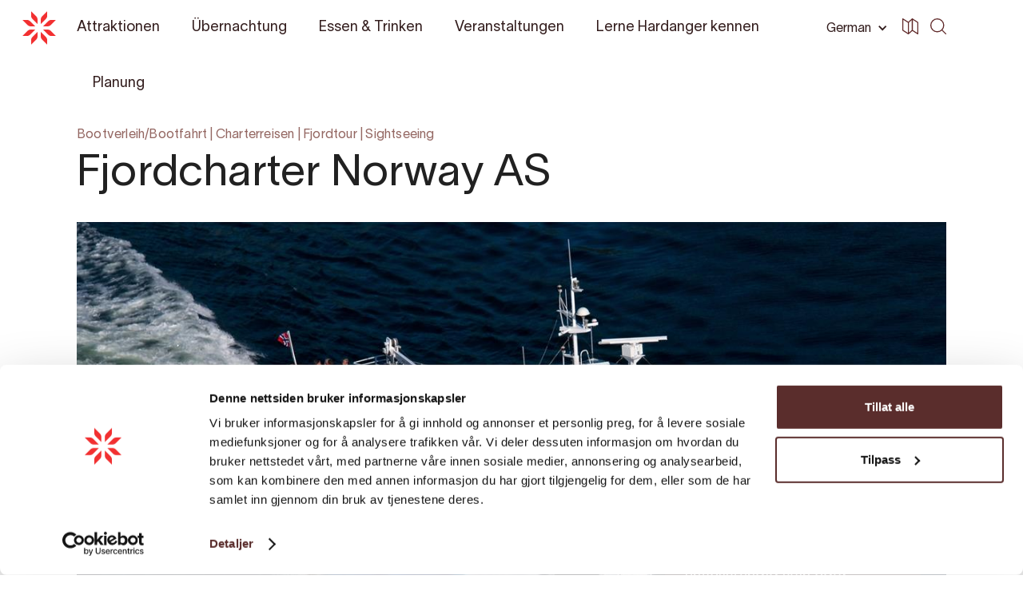

--- FILE ---
content_type: text/html; charset=UTF-8
request_url: https://hardangerfjord.com/de/attractions/fjordcharter-norway-as-971223
body_size: 13962
content:
<!DOCTYPE html>
<html lang="de" data-wf-page="6070321389dbc264e782ddf3"
      data-wf-site="606db92d38cad7371cce415a">
<head>
    <meta charset="utf-8">
    <meta content="width=device-width, initial-scale=1" name="viewport">
    <link rel="apple-touch-icon" sizes="180x180" href="/favicons/apple-touch-icon.png">
    <link rel="icon" type="image/png" sizes="32x32" href="/favicons/favicon-32x32.png">
    <link rel="icon" type="image/png" sizes="16x16" href="/favicons/favicon-16x16.png">
    <link rel="manifest" href="/favicons/site.webmanifest">
    <link rel="mask-icon" href="/favicons/safari-pinned-tab.svg" color="#5bbad5">
    <link rel="shortcut icon" href="/favicon.ico">
    <meta name="msapplication-TileColor" content="#f23031">
    <meta name="msapplication-config" content="/favicons/browserconfig.xml">
    <meta name="theme-color" content="#ffffff">
    <link rel="stylesheet" href="/css/normalize.css?1746206686">
    <link rel="stylesheet" href="/css/components.css?1746206686">
    <link rel="stylesheet" href="/css/hardanger-web.css?1746206686">
    <link rel="stylesheet" href="https://cdnjs.cloudflare.com/ajax/libs/Swiper/4.5.0/css/swiper.min.css"/>
    <link rel="stylesheet" href="/dist/app.css?id=03dbe4b69f08e89274a9">
        <link type="text/css" rel="stylesheet" href="/plugins/lightgallery/css/lightgallery.css"/>
    <link type="text/css" rel="stylesheet" href="/plugins/lightgallery/css/lg-thumbnail.css"/>

        
        <link href="https://hardangerfjord.com/de" rel="home">
                
                <link href="https://hardangerfjord.com/de/attractions/fjordcharter-norway-as-971223" rel="alternate" hreflang="de">
        <meta content="de_DE"
              property="og:locale">

                    
                <link href="https://hardangerfjord.com/en/attractions/fjordcharter-norway-as-971223" rel="alternate" hreflang="en">
        <meta content="en_EN"
              property="og:locale:alternate">

                    
                <link href="https://hardangerfjord.com/opplevelser/fjordcharter-norway-as-971223" rel="alternate" hreflang="nb-no">
        <meta content="nb_NO"
              property="og:locale:alternate">

                    <link href="https://hardangerfjord.com/opplevelser/fjordcharter-norway-as-971223" rel="alternate" hreflang="x-default">
            
    <style>
        .hideContent {
            overflow: hidden;
            max-height: 0;
        }

        .showContent {
            visibility: visible;
            max-height: 999999px;
        }

        .show-more-container.hide {
            visibility: hidden;
            height: 0;
        }

        .show-more-container.show {
            visibility: visible;
            height: auto;
        }

        .lightbox .lb-image {
            border: none;
        }

        .lb-close {
            display: none !important;
        }
    </style>
    <script type="text/javascript">
    !function(o, c) {
        var n = c.documentElement,
            t = " w-mod-";
        n.className += t + "js", ("ontouchstart" in o || o.DocumentTouch && c instanceof DocumentTouch) && (n.className += t + "touch");
    }(window, document);
    </script>
    <script src="https://web.welcome.live/map-embed.js"></script>
<title>Hardanger | Fjordcharter Norway AS</title>
<script>window.dataLayer = window.dataLayer || [];
function gtag(){dataLayer.push(arguments)};
gtag('js', new Date());
gtag('config', 'AW-16596854975', {'send_page_view': true});
</script>
<script>dataLayer = [];
(function(w,d,s,l,i){w[l]=w[l]||[];w[l].push({'gtm.start':
new Date().getTime(),event:'gtm.js'});var f=d.getElementsByTagName(s)[0],
j=d.createElement(s),dl=l!='dataLayer'?'&l='+l:'';j.async=true;j.src=
'https://www.googletagmanager.com/gtm.js?id='+i+dl;f.parentNode.insertBefore(j,f);
})(window,document,'script','dataLayer','GTM-W9J42QJ');
</script>
<script>!function(f,b,e,v,n,t,s){if(f.fbq)return;n=f.fbq=function(){n.callMethod?
n.callMethod.apply(n,arguments):n.queue.push(arguments)};if(!f._fbq)f._fbq=n;
n.push=n;n.loaded=!0;n.version='2.0';n.queue=[];t=b.createElement(e);t.async=!0;
t.src=v;s=b.getElementsByTagName(e)[0];s.parentNode.insertBefore(t,s)}(window,
document,'script','https://connect.facebook.net/en_US/fbevents.js');
fbq('init', '690669394807019');
fbq('track', 'PageView');
</script><meta name="generator" content="SEOmatic">
<meta name="keywords" content="fjordcharter, norway">
<meta name="description" content="Große Auswahl an Besichtigungsfahrten, Fjordausflügen und Chartertouren. Komfortable und schnelle Passagierschiffe.">
<meta name="referrer" content="no-referrer-when-downgrade">
<meta name="robots" content="all">
<meta content="de" property="og:locale">
<meta content="Hardanger" property="og:site_name">
<meta content="website" property="og:type">
<meta content="https://hardangerfjord.com/de/attractions/fjordcharter-norway-as-971223" property="og:url">
<meta content="Fjordcharter Norway AS" property="og:title">
<meta content="Große Auswahl an Besichtigungsfahrten, Fjordausflügen und Chartertouren. Komfortable und schnelle Passagierschiffe." property="og:description">
<meta content="Fjordcharter Norway AS" property="og:image:alt">
<meta name="twitter:card" content="summary_large_image">
<meta name="twitter:creator" content="@">
<meta name="twitter:title" content="Fjordcharter Norway AS">
<meta name="twitter:description" content="Große Auswahl an Besichtigungsfahrten, Fjordausflügen und Chartertouren. Komfortable und schnelle Passagierschiffe.">
<meta name="twitter:image:alt" content="Fjordcharter Norway AS">
<link href="https://hardangerfjord.com/de/attractions/fjordcharter-norway-as-971223" rel="canonical">
<link href="https://hardangerfjord.com/de" rel="home"></head>
<body class="body  "><script async src="https://www.googletagmanager.com/gtag/js?id=AW-16596854975"></script>

<noscript><iframe src="https://www.googletagmanager.com/ns.html?id=GTM-W9J42QJ"
height="0" width="0" style="display:none;visibility:hidden"></iframe></noscript>

<noscript><img height="1" width="1" style="display:none"
src="https://www.facebook.com/tr?id=690669394807019&ev=PageView&noscript=1" /></noscript>

            
    
<div data-collapse="all" data-animation="default" data-duration="0" data-easing="ease-in" data-easing2="ease-out"
     role="banner" class="navbar w-nav">
    <div class="container-nav w-container">
        <a href="https://hardangerfjord.com/de/" class="logo w-nav-brand">
            <img src="/images/Rose.svg" alt="rose" class="logo-positiv">
        </a>
        <nav role="navigation" class="nav-menu w-nav-menu">
            <div class="container-navmenu w-clearfix">
                <div class="w-layout-grid grid-2-2-2-2 menu">
                    <div>
                        <div data-w-id="a8269a24-9371-e6c6-4ec7-4375a7ee04dd" class="faq-question-wrap underscore">
                            <div class="faq-question-bar-2 phone">
                                <div>Attraktionen</div>
                                <div class="faq-circle w-clearfix">
                                    <div class="icon-2 w-icon-dropdown-toggle"></div>
                                </div>
                            </div>
                            <a href="https://hardangerfjord.com/de/attractions" class="faq-question-bar-2 desk w-inline-block">
                                <div>Attraktionen</div>
                            </a>
                            <div class="faq-content">
                                <a href="https://hardangerfjord.com/de/attractions"
                                   class="nav-link phone">Siehe alles</a>
                                                                                                            <a href="https://hardangerfjord.com/de/attractions?categories=all-activities"
                                           class="nav-link">All activities</a>
                                                                            <a href="https://hardangerfjord.com/de/attractions?categories=all-attractions"
                                           class="nav-link">All attractions</a>
                                                                            <a href="https://hardangerfjord.com/de/attractions?categories=art-culture"
                                           class="nav-link">Kunst &amp; Kultur</a>
                                                                            <a href="https://hardangerfjord.com/de/attractions?categories=family-friendly"
                                           class="nav-link">Familienfreundlich</a>
                                                                            <a href="https://hardangerfjord.com/de/attractions?categories=cider-fruit-and-local-food"
                                           class="nav-link">Cidre, Obst und lokale Spezialitäten</a>
                                                                            <a href="https://hardangerfjord.com/de/attractions?categories=guided-experiences"
                                           class="nav-link">Erlebnisse mit Guide</a>
                                                                            <a href="https://hardangerfjord.com/de/attractions?categories=hiking"
                                           class="nav-link">Wanderungen</a>
                                                                            <a href="https://hardangerfjord.com/de/attractions?categories=nature-experiences"
                                           class="nav-link">Naturerlebnisse</a>
                                                                            <a href="https://hardangerfjord.com/de/attractions?categories=fjord-adventures"
                                           class="nav-link">Fjorderlebnisse</a>
                                                                    
                                <div class="faq-question-bar-2 phone margin-top-30px margin-bottom-20px">
                                    Popular articles
                                </div>

                                                            </div>
                        </div>
                    </div>
                    <div>
                        <div data-w-id="a8269a24-9371-e6c6-4ec7-4375a7ee04f0" class="faq-question-wrap underscore">
                            <div class="faq-question-bar-2 phone">
                                <div>Übernachtung</div>
                                <div class="faq-circle w-clearfix">
                                    <div class="icon-2 w-icon-dropdown-toggle"></div>
                                </div>
                            </div>
                            <a href="https://hardangerfjord.com/de/accommodation/landing"
                               class="faq-question-bar-2 desk w-inline-block">
                                <div>Übernachtung</div>
                            </a>
                            <div class="faq-content">
                                <a href="https://hardangerfjord.com/de/accommodation"
                                   class="nav-link phone">Siehe alles</a>
                                                                                                            <a href="https://hardangerfjord.com/de/accommodation?categories=hotel"
                                           class="nav-link">Hotel</a>
                                                                            <a href="https://hardangerfjord.com/de/accommodation?categories=guest-houses-b-b"
                                           class="nav-link">Gasthaus, Pensionen, B&amp;B</a>
                                                                            <a href="https://hardangerfjord.com/de/accommodation?categories=cabins-and-holiday-homes"
                                           class="nav-link">Hütten und ferienhäuser</a>
                                                                            <a href="https://hardangerfjord.com/de/accommodation?categories=camping"
                                           class="nav-link">Camping</a>
                                                                            <a href="https://hardangerfjord.com/de/accommodation?categories=apartments"
                                           class="nav-link">Ferienwohnungen</a>
                                                                            <a href="https://hardangerfjord.com/de/accommodation?categories=tree-top-huts"
                                           class="nav-link">Baumkronenhütte</a>
                                                                            <a href="https://hardangerfjord.com/de/accommodation?categories=mountain-lodges"
                                           class="nav-link">Berghütten</a>
                                                                            <a href="https://hardangerfjord.com/de/accommodation?categories=guest-harbours-marinas"
                                           class="nav-link">Gasthäfen</a>
                                                                                                </div>
                        </div>
                    </div>
                    <div>
                        <div data-w-id="a8269a24-9371-e6c6-4ec7-4375a7ee04dd" class="faq-question-wrap underscore">
                            <div class="faq-question-bar-2 phone">
                                <div>Essen &amp; Trinken</div>
                                <div class="faq-circle w-clearfix">
                                    <div class="icon-2 w-icon-dropdown-toggle"></div>
                                </div>
                            </div>
                            <a href="https://hardangerfjord.com/de/shopping" class="faq-question-bar-2 desk w-inline-block">
                                <div>Essen &amp; Trinken</div>
                            </a>
                            <div class="faq-content">
                                <a href="https://hardangerfjord.com/de/shopping"
                                   class="nav-link phone">Siehe alles</a>
                                
                                                                                                            <div class="faq-question-bar-2 phone margin-top-30px margin-bottom-20px">
                                            Mat-inspirasjon
                                        </div>
                                                                                                                                        </div>
                        </div>
                    </div>
                    <div>
                        <div data-w-id="a8269a24-9371-e6c6-4ec7-4375a7ee0503" class="faq-question-wrap underscore">
                            <div class="faq-question-bar-2 phone">
                                <div>Veranstaltungen</div>
                                <div class="faq-circle w-clearfix">
                                    <div class="icon-2 w-icon-dropdown-toggle"></div>
                                </div>
                            </div>
                            <a href="https://hardangerfjord.com/de/events"
                               class="faq-question-bar-2 desk w-inline-block">
                                <div>Veranstaltungen</div>
                            </a>
                            <div class="faq-content">
                                <a href="https://hardangerfjord.com/de/events"
                                   class="nav-link phone">Siehe alles</a>
                                                                                                            <a href="https://hardangerfjord.com/de/events?categories=all-events"
                                           class="nav-link">Alle Veranstaltungen</a>
                                                                            <a href="https://hardangerfjord.com/de/events?categories=concerts"
                                           class="nav-link">Konzerte</a>
                                                                            <a href="https://hardangerfjord.com/de/events?categories=exhibitions"
                                           class="nav-link">Anzeige</a>
                                                                            <a href="https://hardangerfjord.com/de/events?categories=festivals"
                                           class="nav-link">Festival</a>
                                                                            <a href="https://hardangerfjord.com/de/events?categories=sport"
                                           class="nav-link">Sport</a>
                                                                                                </div>
                        </div>
                    </div>
                    <div>
                        <div data-w-id="a8269a24-9371-e6c6-4ec7-4375a7ee0503" class="faq-question-wrap underscore">
                            <div class="faq-question-bar-2 phone">
                                <div>Planung</div>
                                <div class="faq-circle w-clearfix">
                                    <div class="icon-2 w-icon-dropdown-toggle"></div>
                                </div>
                            </div>
                            <a href="https://hardangerfjord.com/de/events"
                               class="faq-question-bar-2 desk w-inline-block">
                                <div>Planung</div>
                            </a>
                            <div class="faq-content">
                                <a href="https://hardangerfjord.com/de/planning#get-here"
                                   class="nav-link">Anreise</a>
                                <a href="https://hardangerfjord.com/de/planning#get-around"
                                   class="nav-link">Reisen in der Region</a>
                                <a href="https://hardangerfjord.com/de/planning#national-tourist-roads"
                                   class="nav-link">Norwegische Landschaftsrouten</a>
                                <a href="https://hardangerfjord.com/de/planning#climate"
                                   class="nav-link">Wetter und Klima</a>
                            </div>
                        </div>
                    </div>
                    <div>
                        <div data-w-id="a8269a24-9371-e6c6-4ec7-4375a7ee0503" class="faq-question-wrap underscore">
                            <div class="faq-question-bar-2 phone">
                                <div>Lerne Hardanger kennen</div>
                                <div class="faq-circle w-clearfix">
                                    <div class="icon-2 w-icon-dropdown-toggle"></div>
                                </div>
                            </div>
                            <a href="https://hardangerfjord.com/de/hardanger"
                               class="faq-question-bar-2 desk w-inline-block">
                                <div>Lerne Hardanger kennen</div>
                            </a>
                            <div class="faq-content">
                                <a href="https://hardangerfjord.com/de/hardanger#history"
                                   class="nav-link">Geschichte</a>
                                <a href="https://hardangerfjord.com/de/hardanger#places"
                                   class="nav-link">Orte</a>
                                <a href="https://hardangerfjord.com/de/hardanger#unique"
                                   class="nav-link">Das Einmalige</a>
                            </div>
                        </div>
                    </div>
                    <div>
                        <div data-w-id="a8269a24-9371-e6c6-4ec7-4375a7ee0503" class="faq-question-wrap underscore">
                            <div class="faq-question-bar-2 phone">
                                <div>Reise Inspiration</div>
                                <div class="faq-circle w-clearfix">
                                    <div class="icon-2 w-icon-dropdown-toggle"></div>
                                </div>
                            </div>
                            <a href="https://hardangerfjord.com/de/articles" class="faq-question-bar-2 desk w-inline-block">
                                <div>Reisetipps</div>
                            </a>
                            <div class="faq-content">
                                <a href="https://hardangerfjord.com/de/articles"
                                   class="nav-link">Lass dich inspirieren</a>
                                <a href="https://hardangerfjord.com/de/tour-operators" class="nav-link">
                                    Reiseveranstalter
                                </a>
                            </div>
                        </div>
                    </div>
                    <div id="w-node-_08bcc345-6603-80c7-793c-8bb0de5191c3-a7ee04d9">
                                                                                    <a href="https://www.facebook.com/VisitHardangerfjord/" target="_blank" class="social w-inline-block">
                                                                                                                <img src="/images/facebook.svg" loading="lazy" alt="Facebook Icon"
                                             class="facebook">
                                                                    </a>
                                                                                                                <a href="https://www.instagram.com/visithardangerfjord/" target="_blank" class="social w-inline-block">
                                                                            <img src="/images/instagram.svg" loading="lazy" alt="Instagram icon"
                                             class="instagram">
                                                                                                        </a>
                                                                        </div>
                </div>
                <form action="https://hardangerfjord.com/de/search" class="search filter w-clearfix w-form">
                    <input type="search" class="search-input light w-input" maxlength="256" name="query"
                           placeholder="Suche die Seite" id="search" required="">
                    <input type="submit" value=" " class="search-button light w-button">
                </form>
                <a href="https://hardangerfjord.com/de/" class="logo hide-desktop w-nav-brand">
                    <img src="/images/Rose.svg" alt="rose" class="logo-positiv">
                </a>

                    
<div data-hover="1" data-delay="0" data-w-id="dbae99c0-c5b3-c068-f6d9-c370d85224a2" class="dropdown---lang w-dropdown">
    <div class="dropdown-toggle w-dropdown-toggle">
        <div>German</div>
        <div class="icon-drop w-icon-dropdown-toggle"></div>
    </div>
    <nav class="dropdown-list-2 w-dropdown-list">
                
                    <a href="https://hardangerfjord.com/opplevelser/fjordcharter-norway-as-971223"
               class="sorting dropdown-list w-dropdown-link" tabindex="0">Norsk</a>
                            <a href="https://hardangerfjord.com/en/attractions/fjordcharter-norway-as-971223"
               class="sorting dropdown-list w-dropdown-link" tabindex="0">English</a>
                    </nav>
</div>

            </div>
            <div class="div-block-menu-image"></div>
        </nav>
        <div class="menu-button w-clearfix w-nav-button">
            <div class="burger-1">
                <div class="b1-bar1"></div>
                <div class="b1-bar2">
                    <div class="b1-middle"></div>
                </div>
                <div class="b1-bar3"></div>
            </div>
        </div>
        <div class="search-burger">
            <form action="https://hardangerfjord.com/de/search" class="search-2 w-form">
                <input type="search" class="nav-link search w-input" maxlength="256"
                       name="query" placeholder="Suche" id="search" required=""/>
                
                                    <input type="submit" value=" " class="search-button-nav dark w-button">
                            </form>
        </div>

            
<div class="nav-right-container flex-align-center">
    <div data-hover="1" data-delay="0" data-w-id="16acf156-0f23-97ac-f0e9-9b8c74a48a3a"
         class="dropdown---lang phone-hide w-dropdown">
        <div class="dropdown-toggle dark w-dropdown-toggle" id="w-dropdown-toggle-1"
             aria-controls="w-dropdown-list-1" aria-haspopup="menu" aria-expanded="false" role="button"
             tabindex="0">
            <div>German</div>
            <div class="icon-drop w-icon-dropdown-toggle"
                 style="transform: translate3d(0px, 0px, 0px) scale3d(1, 1, 1) rotateX(0deg) rotateY(0deg) rotateZ(0deg) skew(0deg, 0deg); transform-style: preserve-3d;"></div>
        </div>
        <nav class="dropdown-list-2 w-dropdown-list" id="w-dropdown-list-1"
             aria-labelledby="w-dropdown-toggle-1">
                        
                            <a href="https://hardangerfjord.com/opplevelser/fjordcharter-norway-as-971223"
                   class="sorting dropdown-list w-dropdown-link" tabindex="0">Norsk</a>
                                        <a href="https://hardangerfjord.com/en/attractions/fjordcharter-norway-as-971223"
                   class="sorting dropdown-list w-dropdown-link" tabindex="0">English</a>
                                </nav>
    </div>
    <a href="https://hardangerfjord.com/de/map?type=map" class="w-inline-block">
        <div class="icon-svg dark w-embed">
            <svg xmlns="http://www.w3.org/2000/svg" viewbox="0 0 72.7 72.72"><defs><style>.a {fill: currentColor;}</style></defs><path class="a" d="M71.61,16.35,46.78.38a1.7,1.7,0,0,0-.35-.19l-.08,0A2.13,2.13,0,0,0,46,.06l-.15,0a1.53,1.53,0,0,0-.3,0h-.15l-.3,0L45,.06a2.64,2.64,0,0,0-.4.12l-.06,0a2,2,0,0,0-.32.18l-.12.09a1.67,1.67,0,0,0-.16.12L27.26,15.38,3.65.37A2.41,2.41,0,0,0,1.23.29,2.39,2.39,0,0,0,0,2.38v52a2.38,2.38,0,0,0,1.1,2l25.12,16,.06,0a2.62,2.62,0,0,0,.48.22l.14,0a2.33,2.33,0,0,0,.59.08h0a2.12,2.12,0,0,0,.44,0l.17-.05.26-.08a14304481406595.54,14304481406595.54,0,0,1,.4-.2l.17-.13.13-.1,16.65-14.8L69,72.34a2.34,2.34,0,0,0,2.42.09,2.37,2.37,0,0,0,1.24-2.08v-52A2.35,2.35,0,0,0,71.61,16.35ZM29.87,19.41,43.12,7.66V53.28L29.87,65.06ZM4.75,6.7l20.37,13V66L4.75,53ZM68,66,47.87,53.05V6.73L68,19.64Z"></path></svg>

        </div>
    </a>
</div>

        <div class="dropdowns first w-clearfix">
            <div data-hover="true" data-delay="0" class="dropdown dark w-dropdown">
                <div class="navlink-wrapper w-dropdown-toggle">
                    <a href="https://hardangerfjord.com/de/attractions"
                       class="navlink-light w-inline-block ">
                        <div>Attraktionen</div>
                    </a>
                </div>
                <nav class="dropdown-list-menu w-dropdown-list">
                                            <div class="margin-bottom-30px">
                            <div class="dropdown-heading">Beliebte Attraktionen</div>
                            <a href="https://hardangerfjord.com/de/attractions" class="dropdown-link w-dropdown-link">
                                Siehe alles
                            </a>
                                                            <a href="https://hardangerfjord.com/de/attractions/trolltunga-958013" class="dropdown-link w-dropdown-link">Trolltunga</a>
                                                            <a href="https://hardangerfjord.com/de/attractions/voringsfossen-1571743" class="dropdown-link w-dropdown-link">Vøringsfossen</a>
                                                            <a href="https://hardangerfjord.com/de/attractions/h-m-koenigin-sonjas-panoramatour-1038523" class="dropdown-link w-dropdown-link">H.M. Königin Sonjas Panorama Wanderweg</a>
                                                            <a href="https://hardangerfjord.com/de/attractions/blaueis-wanderung-folgefonni-glacier-team-5413783" class="dropdown-link w-dropdown-link">Blaueis-Wanderung - Folgefonni Glacier Team</a>
                                                            <a href="https://hardangerfjord.com/de/attractions/frucht-und-cidreroute-in-ulvik-960693" class="dropdown-link w-dropdown-link">Obst- und Cidreroute in Ulvik</a>
                                                            <a href="https://hardangerfjord.com/de/attractions/gletschersee-bondhusvatnet-5175833" class="dropdown-link w-dropdown-link">Gletschersee Bondhusvatnet</a>
                                                            <a href="https://hardangerfjord.com/de/attractions/steinsdalsfossen-792843" class="dropdown-link w-dropdown-link">Steinsdalsfossen</a>
                                                            <a href="https://hardangerfjord.com/de/attractions/tyssedal-via-ferrata-trolltunga-active-864183" class="dropdown-link w-dropdown-link">Tyssedal Via Ferrata - Trolltunga Active</a>
                                                            <a href="https://hardangerfjord.com/de/attractions/hardangerfjord-sightseeing-970453" class="dropdown-link w-dropdown-link">Hardangerfjord sightseeing</a>
                                                    </div>
                                                            <div>
                        <div class="dropdown-heading">Reise Inspiration</div>
                        <a href="https://hardangerfjord.com/de/articles" class="dropdown-link w-dropdown-link">
                            Lass dich inspirieren
                        </a>
                        <a href="https://hardangerfjord.com/de/tour-operators" class="dropdown-link w-dropdown-link">
                            Reiseveranstalter
                        </a>
                    </div>
                </nav>
            </div>
        </div>
        <div class="dropdowns w-clearfix">
            <div data-hover="true" data-delay="0" class="dropdown dark w-dropdown">
                <div class="navlink-wrapper w-dropdown-toggle">
                    <a href="https://hardangerfjord.com/de/accommodation/landing"
                       class="navlink-light w-inline-block ">
                        <div>Übernachtung</div>
                    </a>
                </div>
                <nav class="dropdown-list-menu w-dropdown-list">
                                            <div class="">
                            <div class="dropdown-heading">Kategorien</div>
                            <a href="https://hardangerfjord.com/de/accommodation"
                               class="dropdown-link w-dropdown-link">Siehe alles</a>
                                                            <a href="https://hardangerfjord.com/de/accommodation?categories=hotel"
                                   class="dropdown-link w-dropdown-link">Hotel</a>
                                                            <a href="https://hardangerfjord.com/de/accommodation?categories=guest-houses-b-b"
                                   class="dropdown-link w-dropdown-link">Gasthaus, Pensionen, B&amp;B</a>
                                                            <a href="https://hardangerfjord.com/de/accommodation?categories=cabins-and-holiday-homes"
                                   class="dropdown-link w-dropdown-link">Hütten und ferienhäuser</a>
                                                            <a href="https://hardangerfjord.com/de/accommodation?categories=camping"
                                   class="dropdown-link w-dropdown-link">Camping</a>
                                                            <a href="https://hardangerfjord.com/de/accommodation?categories=apartments"
                                   class="dropdown-link w-dropdown-link">Ferienwohnungen</a>
                                                            <a href="https://hardangerfjord.com/de/accommodation?categories=tree-top-huts"
                                   class="dropdown-link w-dropdown-link">Baumkronenhütte</a>
                                                            <a href="https://hardangerfjord.com/de/accommodation?categories=mountain-lodges"
                                   class="dropdown-link w-dropdown-link">Berghütten</a>
                                                            <a href="https://hardangerfjord.com/de/accommodation?categories=guest-harbours-marinas"
                                   class="dropdown-link w-dropdown-link">Gasthäfen</a>
                                                    </div>
                                    </nav>
            </div>
        </div>
        <div class="dropdowns w-clearfix">
            <div data-hover="true" data-delay="0" class="dropdown dark w-dropdown">
                <div class="navlink-wrapper w-dropdown-toggle">
                    <a href="https://hardangerfjord.com/de/shopping"
                       class="navlink-light w-inline-block ">
                        <div>Essen &amp; Trinken</div>
                    </a>
                </div>
                                    <nav class="dropdown-list-menu w-dropdown-list">
                                                                                                            <div class="margin-bottom-30px">
                                    <div class="dropdown-heading">Mat-inspirasjon</div>
                                                                    </div>
                                                                        </nav>
                            </div>
        </div>
        <div class="dropdowns w-clearfix">
            <div data-hover="true" data-delay="0" class="dropdown dark w-dropdown">
                <div class="navlink-wrapper w-dropdown-toggle">
                    <a href="https://hardangerfjord.com/de/events"
                       class="navlink-light w-inline-block ">
                        <div>Veranstaltungen</div>
                    </a>
                </div>
                                    <nav class="dropdown-list-menu w-dropdown-list">
                                                    <div class="">
                                <div class="dropdown-heading">Veranstaltungsart</div>
                                <a href="https://hardangerfjord.com/de/events"
                                   class="dropdown-link w-dropdown-link">Siehe alles</a>
                                                                    <a href="https://hardangerfjord.com/de/events?categories=all-events"
                                       class="dropdown-link w-dropdown-link">Alle Veranstaltungen</a>
                                                                    <a href="https://hardangerfjord.com/de/events?categories=concerts"
                                       class="dropdown-link w-dropdown-link">Konzerte</a>
                                                                    <a href="https://hardangerfjord.com/de/events?categories=exhibitions"
                                       class="dropdown-link w-dropdown-link">Anzeige</a>
                                                                    <a href="https://hardangerfjord.com/de/events?categories=festivals"
                                       class="dropdown-link w-dropdown-link">Festival</a>
                                                                    <a href="https://hardangerfjord.com/de/events?categories=sport"
                                       class="dropdown-link w-dropdown-link">Sport</a>
                                                            </div>
                                            </nav>
                            </div>
        </div>
        <div class="dropdowns w-clearfix">
            <div data-hover="true" data-delay="0" class="dropdown dark w-dropdown">
                <div class="navlink-wrapper w-dropdown-toggle">
                    <a href="https://hardangerfjord.com/de/hardanger"
                       class="navlink-light w-inline-block ">
                        <div>Lerne Hardanger kennen</div>
                    </a>
                </div>
                <nav class="dropdown-list-menu w-dropdown-list">
                    <div class="margin-bottom-30px">
                        <div class="dropdown-heading">Hardanger</div>
                        <a href="https://hardangerfjord.com/de/hardanger#history"
                           class="dropdown-link w-dropdown-link">Geschichte</a>
                        <a href="https://hardangerfjord.com/de/hardanger#places"
                           class="dropdown-link w-dropdown-link">Orte</a>
                        <a href="https://hardangerfjord.com/de/hardanger#unique"
                           class="dropdown-link w-dropdown-link">Das Einmalige</a>
                    </div>
                    <div>
                        <div class="dropdown-heading">Gemeinden</div>
                                                                                                                                                        <a href="https://hardangerfjord.com/de/ullensvang/"
                                       class="dropdown-link w-dropdown-link">Ullensvang</a>
                                                                                                                                                                                                                    <a href="https://hardangerfjord.com/de/ulvik/"
                                       class="dropdown-link w-dropdown-link">Ulvik</a>
                                                                                                                                                                                                                    <a href="https://hardangerfjord.com/de/eidfjord/"
                                       class="dropdown-link w-dropdown-link">Eidfjord</a>
                                                                                                                                                                                                                    <a href="https://hardangerfjord.com/de/kvam/"
                                       class="dropdown-link w-dropdown-link">Kvam</a>
                                                                                                                                                                                                                                                                                                            </div>
                </nav>
            </div>
        </div>
        <div class="dropdowns w-clearfix">
            <div data-hover="true" data-delay="0" class="dropdown dark w-dropdown">
                <div class="navlink-wrapper w-dropdown-toggle">
                    <a href="https://hardangerfjord.com/de/planning"
                       class="navlink-light w-inline-block ">
                        <div>Planung</div>
                    </a>
                </div>
                <nav class="dropdown-list-menu w-dropdown-list">
                    <div>
                        <div class="dropdown-heading">Plane deine Reise</div>
                        <a href="https://hardangerfjord.com/de/planning#get-here"
                           class="dropdown-link w-dropdown-link">Anreise</a>
                        <a href="https://hardangerfjord.com/de/planning#get-around"
                           class="dropdown-link w-dropdown-link">Reisen in der Region</a>
                        <a href="https://hardangerfjord.com/de/planning#national-tourist-roads"
                           class="dropdown-link w-dropdown-link">Norwegische Landschaftsrouten</a>
                        <a href="https://hardangerfjord.com/de/planning#climate"
                           class="dropdown-link w-dropdown-link">Wetter und Klima</a>
                    </div>
                </nav>
            </div>
        </div>
        <div class="dropdowns"></div>
        <div class="dropdowns"></div>
        <div class="dropdowns"></div>
    </div>
</div>
    <div class="section subsite">
        <div class="container w-container">
            <div class="margin-bottom-30px">
                            
                                                        <div class="title">
                                                                                                                                                                                                                                                                                                                                                <a href="https://hardangerfjord.com/de/attractions?categories=boat trips">Bootverleih/Bootfahrt</a>
                                             | 
                                                                                                                                                                                                            <a href="https://hardangerfjord.com/de/attractions?categories=charter tours">Charterreisen</a>
                                             | 
                                                                                                                                                                                                            <a href="https://hardangerfjord.com/de/attractions?categories=fjord tour">Fjordtour</a>
                                             | 
                                                                                                                                                                                                            <a href="https://hardangerfjord.com/de/attractions?categories=sightseeing">Sightseeing</a>
                                            
                                                                                                                                        </div>
                                                            <h1 class="h1">Fjordcharter Norway AS</h1>
            </div>
                            <div class="div-block-image-placeholder">
                                                            
                
    
                                                                                                                                                                            
    <img
            class="image-fit lazyload"
            src="https://media.newmindmedia.com/TellUs/image/?file=0E55AD9E6E4E9334AB4DB7EF71910A31FA33BEFF.jpg"
            loading="lazy"
            sizes="90vw"
            srcset="https://media.newmindmedia.com/TellUs/image/?file=0E55AD9E6E4E9334AB4DB7EF71910A31FA33BEFF.jpg&amp;dw=200 200w, https://media.newmindmedia.com/TellUs/image/?file=0E55AD9E6E4E9334AB4DB7EF71910A31FA33BEFF.jpg&amp;dw=300 300w, https://media.newmindmedia.com/TellUs/image/?file=0E55AD9E6E4E9334AB4DB7EF71910A31FA33BEFF.jpg&amp;dw=400 400w, https://media.newmindmedia.com/TellUs/image/?file=0E55AD9E6E4E9334AB4DB7EF71910A31FA33BEFF.jpg&amp;dw=500 500w, https://media.newmindmedia.com/TellUs/image/?file=0E55AD9E6E4E9334AB4DB7EF71910A31FA33BEFF.jpg&amp;dw=600 600w, https://media.newmindmedia.com/TellUs/image/?file=0E55AD9E6E4E9334AB4DB7EF71910A31FA33BEFF.jpg&amp;dw=700 700w, https://media.newmindmedia.com/TellUs/image/?file=0E55AD9E6E4E9334AB4DB7EF71910A31FA33BEFF.jpg&amp;dw=800 800w, https://media.newmindmedia.com/TellUs/image/?file=0E55AD9E6E4E9334AB4DB7EF71910A31FA33BEFF.jpg&amp;dw=1000 1000w, https://media.newmindmedia.com/TellUs/image/?file=0E55AD9E6E4E9334AB4DB7EF71910A31FA33BEFF.jpg&amp;dw=1200 1200w, https://media.newmindmedia.com/TellUs/image/?file=0E55AD9E6E4E9334AB4DB7EF71910A31FA33BEFF.jpg&amp;dw=1400 1400w, https://media.newmindmedia.com/TellUs/image/?file=0E55AD9E6E4E9334AB4DB7EF71910A31FA33BEFF.jpg&amp;dw=1600 1600w, https://media.newmindmedia.com/TellUs/image/?file=0E55AD9E6E4E9334AB4DB7EF71910A31FA33BEFF.jpg&amp;dw=1800 1800w, https://media.newmindmedia.com/TellUs/image/?file=0E55AD9E6E4E9334AB4DB7EF71910A31FA33BEFF.jpg&amp;dw=2000 2000w, https://media.newmindmedia.com/TellUs/image/?file=0E55AD9E6E4E9334AB4DB7EF71910A31FA33BEFF.jpg&amp;dw=1400 1400w"
            alt="Fjordcharter Norway AS"
    />
            <div class="copyright left">@ Tom Guldbransen</div>
                                        </div>
                    </div>
        <div class="quick-navigate-menu">
            <div class="show-burger"></div>
            <div class="container quick-nav w-container">
                <div class="nav-text-div margin-left-minus-15px">
                    <a href="#contact" class="nav-text w-inline-block w-clearfix">
                        <div class="float-left">
                            <div>Kontakt</div>
                        </div>
                    </a>
                                                                <a href="#info" class="nav-text w-inline-block w-clearfix">
                            <div class="float-left">
                                <div>Über</div>
                            </div>
                        </a>
                                                                                    <a href="#map" class="nav-text w-inline-block w-clearfix">
                            <div class="float-left">
                                <div>Karte</div>
                            </div>
                        </a>
                                    </div>
                                <div class="line"></div>
            </div>
        </div>
        <div id="contact" class="container w-container">
            <div class="contact-block">
                <div class="w-layout-grid grid-8-4">
                    <div class="intro">
                        <p class="short-ingress">Große Auswahl an Besichtigungsfahrten, Fjordausflügen und Chartertouren. Komfortable und schnelle Passagierschiffe.</p>
                                            </div>
                                            <div class="contact-information">
                            <div class="w-layout-grid grid-contact">
                                <div id="w-node-fa0ec091-bebc-88f9-c3fc-2a849c8bc5fb-e782ddf3" class="w-clearfix">
                                    <img src="/images/Rose.svg" loading="lazy" width="20" height="20" alt="rose"
                                         class="small-logo-icon">
                                </div>
                                <div id="w-node-fa0ec091-bebc-88f9-c3fc-2a849c8bc5fd-e782ddf3"
                                     class="w-layout-grid grid-contact-information">
                                    <h5 id="w-node-fa0ec091-bebc-88f9-c3fc-2a849c8bc5fe-e782ddf3" class="h5">
                                        Kontakt Information
                                    </h5>
                                    <div>
                                        <div class="text-block">Adresse</div>
                                    </div>
                                    <div>
                                                                                                                                                                                                                                                                                                
                                        <a href="https://www.google.com/maps/place/Hardanger, 5286 Haus" target="_blank"
                                           class="link _16px">
                                            Hardanger, 5286 Haus
                                        </a>
                                    </div>
                                                                            <div>
                                            <div class="text-block">Telefonnummer</div>
                                        </div>
                                        <div>
                                            <a href="tel:56 39 10 20"
                                               class="link _16px">56 39 10 20</a>
                                        </div>
                                                                                                                                                            <div>
                                                <div class="text-block">Email</div>
                                            </div>
                                            <div>
                                                <a href="mailto:post@fjordcharter.no."
                                                   class="link _16px">post@fjordcharter.no.</a>
                                            </div>
                                                                                                                                                        <div>
                                            <div class="text-block">Homepage</div>
                                        </div>
                                        <div>
                                            <a href="https://www.fjordcharter.no"
                                               target="_blank" class="link _16px">
                                                Fjordcharter.no
                                            </a>
                                        </div>
                                                                                                                                                                                </div>
                            </div>
                        </div>
                                    </div>
            </div>
        </div>
                            <div id="info" class="container padding-top-100px w-container">
                <h2 class="h2 margin-bottom-30px">Über</h2>
                <div class="w-layout-grid grid-2">
                    <div id="w-node-_89273f76-abf2-a860-0175-7b5c2133521d-e782ddf3">
                        <div class="summary">
                            
                                                        
                                                                                                                        
                            <p>
                                Große Auswahl an Besichtigungsfahrten, Fjordausflügen und Chartertouren. Komfortable und schnelle Passagierschiffe.
                            </p>
                        </div>

                                            </div>

                    <div id="w-node-_1ccfd078-99a5-840b-063f-5b027fa6db2b-e782ddf3"
                         class="column-2 margin-top-minus-6px">
                                                    <div data-hover="false" data-delay="0" data-w-id="15f86b78-b446-c328-62cc-6c03563aa6d3"
                                 class="info-dropdown w-dropdown">
                                <div style="color:rgb(148,103,98)" class="faq-wrapper w-dropdown-toggle">
                                    <div>Allgemeine Einrichtungen</div>
                                    <div style="-webkit-transform:translate3d(0, 0, 0) scale3d(1, 1, 1) rotateX(null) rotateY(0) rotateZ(0deg) skew(0, 0);-moz-transform:translate3d(0, 0, 0) scale3d(1, 1, 1) rotateX(null) rotateY(0) rotateZ(0deg) skew(0, 0);-ms-transform:translate3d(0, 0, 0) scale3d(1, 1, 1) rotateX(null) rotateY(0) rotateZ(0deg) skew(0, 0);transform:translate3d(0, 0, 0) scale3d(1, 1, 1) rotateX(null) rotateY(0) rotateZ(0deg) skew(0, 0);transform-style:preserve-3d"
                                         class="dropdown-icon w-icon-dropdown-toggle"></div>
                                </div>
                                <nav class="dropdown-list-3 w-dropdown-list">
                                    <ul role="list">
                                                                                    <li>
                                                Cafeteria 
                                                                                            </li>
                                                                            </ul>
                                </nav>
                            </div>
                                                    <div data-hover="false" data-delay="0" data-w-id="15f86b78-b446-c328-62cc-6c03563aa6d3"
                                 class="info-dropdown w-dropdown">
                                <div style="color:rgb(148,103,98)" class="faq-wrapper w-dropdown-toggle">
                                    <div>Saison</div>
                                    <div style="-webkit-transform:translate3d(0, 0, 0) scale3d(1, 1, 1) rotateX(null) rotateY(0) rotateZ(0deg) skew(0, 0);-moz-transform:translate3d(0, 0, 0) scale3d(1, 1, 1) rotateX(null) rotateY(0) rotateZ(0deg) skew(0, 0);-ms-transform:translate3d(0, 0, 0) scale3d(1, 1, 1) rotateX(null) rotateY(0) rotateZ(0deg) skew(0, 0);transform:translate3d(0, 0, 0) scale3d(1, 1, 1) rotateX(null) rotateY(0) rotateZ(0deg) skew(0, 0);transform-style:preserve-3d"
                                         class="dropdown-icon w-icon-dropdown-toggle"></div>
                                </div>
                                <nav class="dropdown-list-3 w-dropdown-list">
                                    <ul role="list">
                                                                                    <li>
                                                Sommer 
                                                                                            </li>
                                                                            </ul>
                                </nav>
                            </div>
                                            </div>
                </div>
            </div>
                            <div class="container-no-animate padding-top-100px w-container">
                <h2 class="h2 margin-bottom-30px">Karte</h2>
                <div class="w-embed w-iframe">
                                        <iframe
                            class="mapheim_iframe_class"
                            allow="geolocation *; accelerometer *; gyroscope *; magnetometer *"
                            src="https://hardangerfjord.welcome.live/m/hardangerfjord-all?lang=de&extDetailId=971223"
                            width="100%"
                            height="500px"
                            onload="window.mapheim_init_map && window.mapheim_init_map(event)"
                    ></iframe>
                </div>
            </div>
        
        
        <div class="padding-100px">
            

                            
                    

    <div class="swipe-section overflowing-hidden wf-section">
        <div id="accommodation" class="container w-container">
            <div class="w-clearfix">
                                <h2 class="h2 margin-bottom-30px">Übernachtungen in der Nähe</h2>
            </div>
        </div>
        <div class="swiper-container show-upcomming overflowing">

            <div class="swiper-wrapper">
                                    
                                                                
                    
                    
                    
                    <div class="swiper-slide">
                                                                    
    
    
                                                                                                                                                                
    <img
            class="image-fit absolute lazyload"
            src="https://media.newmindmedia.com/TellUs/image/?file=Kvamseter_lodge_090_1571359103.JPG"
            loading="lazy"
            sizes="90vw"
            srcset="https://media.newmindmedia.com/TellUs/image/?file=Kvamseter_lodge_090_1571359103.JPG&amp;dw=200 200w, https://media.newmindmedia.com/TellUs/image/?file=Kvamseter_lodge_090_1571359103.JPG&amp;dw=300 300w, https://media.newmindmedia.com/TellUs/image/?file=Kvamseter_lodge_090_1571359103.JPG&amp;dw=400 400w, https://media.newmindmedia.com/TellUs/image/?file=Kvamseter_lodge_090_1571359103.JPG&amp;dw=500 500w, https://media.newmindmedia.com/TellUs/image/?file=Kvamseter_lodge_090_1571359103.JPG&amp;dw=600 600w, https://media.newmindmedia.com/TellUs/image/?file=Kvamseter_lodge_090_1571359103.JPG&amp;dw=700 700w, https://media.newmindmedia.com/TellUs/image/?file=Kvamseter_lodge_090_1571359103.JPG&amp;dw=800 800w, https://media.newmindmedia.com/TellUs/image/?file=Kvamseter_lodge_090_1571359103.JPG&amp;dw=1000 1000w, https://media.newmindmedia.com/TellUs/image/?file=Kvamseter_lodge_090_1571359103.JPG&amp;dw=1200 1200w, https://media.newmindmedia.com/TellUs/image/?file=Kvamseter_lodge_090_1571359103.JPG&amp;dw=1400 1400w, https://media.newmindmedia.com/TellUs/image/?file=Kvamseter_lodge_090_1571359103.JPG&amp;dw=1600 1600w, https://media.newmindmedia.com/TellUs/image/?file=Kvamseter_lodge_090_1571359103.JPG&amp;dw=1800 1800w, https://media.newmindmedia.com/TellUs/image/?file=Kvamseter_lodge_090_1571359103.JPG&amp;dw=2000 2000w"
            alt="Kvamseter Lodge"
    />
                            <a href="https://hardangerfjord.com/de/accommodation/kvamseter-lodge-1707023" class="cliackable w-inline-block">
                            <div class="absolute-bottom-left">
                                                                                                    <div class="title lys">Appartements</div>
                                                                <h3 class="h3 white">Kvamseter Lodge</h3>
                            </div>
                        </a>
                    </div>
                                    
                                                                
                    
                    
                    
                    <div class="swiper-slide">
                                                                    
    
    
                                                                                                                                                                
    <img
            class="image-fit absolute lazyload"
            src="https://media.newmindmedia.com/TellUs/image/?file=79F7C6A10FA595744065C79DE132EBF8AD1AAF39.jpg"
            loading="lazy"
            sizes="90vw"
            srcset="https://media.newmindmedia.com/TellUs/image/?file=79F7C6A10FA595744065C79DE132EBF8AD1AAF39.jpg&amp;dw=200 200w, https://media.newmindmedia.com/TellUs/image/?file=79F7C6A10FA595744065C79DE132EBF8AD1AAF39.jpg&amp;dw=300 300w, https://media.newmindmedia.com/TellUs/image/?file=79F7C6A10FA595744065C79DE132EBF8AD1AAF39.jpg&amp;dw=400 400w, https://media.newmindmedia.com/TellUs/image/?file=79F7C6A10FA595744065C79DE132EBF8AD1AAF39.jpg&amp;dw=500 500w, https://media.newmindmedia.com/TellUs/image/?file=79F7C6A10FA595744065C79DE132EBF8AD1AAF39.jpg&amp;dw=600 600w, https://media.newmindmedia.com/TellUs/image/?file=79F7C6A10FA595744065C79DE132EBF8AD1AAF39.jpg&amp;dw=700 700w, https://media.newmindmedia.com/TellUs/image/?file=79F7C6A10FA595744065C79DE132EBF8AD1AAF39.jpg&amp;dw=800 800w, https://media.newmindmedia.com/TellUs/image/?file=79F7C6A10FA595744065C79DE132EBF8AD1AAF39.jpg&amp;dw=1000 1000w, https://media.newmindmedia.com/TellUs/image/?file=79F7C6A10FA595744065C79DE132EBF8AD1AAF39.jpg&amp;dw=1200 1200w, https://media.newmindmedia.com/TellUs/image/?file=79F7C6A10FA595744065C79DE132EBF8AD1AAF39.jpg&amp;dw=1400 1400w, https://media.newmindmedia.com/TellUs/image/?file=79F7C6A10FA595744065C79DE132EBF8AD1AAF39.jpg&amp;dw=1600 1600w, https://media.newmindmedia.com/TellUs/image/?file=79F7C6A10FA595744065C79DE132EBF8AD1AAF39.jpg&amp;dw=1800 1800w, https://media.newmindmedia.com/TellUs/image/?file=79F7C6A10FA595744065C79DE132EBF8AD1AAF39.jpg&amp;dw=2000 2000w"
            alt="Sjusete Hytter"
    />
                            <a href="https://hardangerfjord.com/de/accommodation/sjusete-hytter-948723" class="cliackable w-inline-block">
                            <div class="absolute-bottom-left">
                                                                                                    <div class="title lys">Ferienhaus</div>
                                                                <h3 class="h3 white">Sjusete Hytter</h3>
                            </div>
                        </a>
                    </div>
                                    
                                                                
                    
                    
                    
                    <div class="swiper-slide">
                                                                    
    
    
                                                                                                                                                                
    <img
            class="image-fit absolute lazyload"
            src="https://media.newmindmedia.com/TellUs/image/?file=E9F3BED72F445D88A8305D82AE79080E604E59A0.jpg"
            loading="lazy"
            sizes="90vw"
            srcset="https://media.newmindmedia.com/TellUs/image/?file=E9F3BED72F445D88A8305D82AE79080E604E59A0.jpg&amp;dw=200 200w, https://media.newmindmedia.com/TellUs/image/?file=E9F3BED72F445D88A8305D82AE79080E604E59A0.jpg&amp;dw=300 300w, https://media.newmindmedia.com/TellUs/image/?file=E9F3BED72F445D88A8305D82AE79080E604E59A0.jpg&amp;dw=400 400w, https://media.newmindmedia.com/TellUs/image/?file=E9F3BED72F445D88A8305D82AE79080E604E59A0.jpg&amp;dw=500 500w, https://media.newmindmedia.com/TellUs/image/?file=E9F3BED72F445D88A8305D82AE79080E604E59A0.jpg&amp;dw=600 600w, https://media.newmindmedia.com/TellUs/image/?file=E9F3BED72F445D88A8305D82AE79080E604E59A0.jpg&amp;dw=700 700w, https://media.newmindmedia.com/TellUs/image/?file=E9F3BED72F445D88A8305D82AE79080E604E59A0.jpg&amp;dw=800 800w, https://media.newmindmedia.com/TellUs/image/?file=E9F3BED72F445D88A8305D82AE79080E604E59A0.jpg&amp;dw=1000 1000w, https://media.newmindmedia.com/TellUs/image/?file=E9F3BED72F445D88A8305D82AE79080E604E59A0.jpg&amp;dw=1200 1200w, https://media.newmindmedia.com/TellUs/image/?file=E9F3BED72F445D88A8305D82AE79080E604E59A0.jpg&amp;dw=1400 1400w, https://media.newmindmedia.com/TellUs/image/?file=E9F3BED72F445D88A8305D82AE79080E604E59A0.jpg&amp;dw=1600 1600w, https://media.newmindmedia.com/TellUs/image/?file=E9F3BED72F445D88A8305D82AE79080E604E59A0.jpg&amp;dw=1800 1800w, https://media.newmindmedia.com/TellUs/image/?file=E9F3BED72F445D88A8305D82AE79080E604E59A0.jpg&amp;dw=2000 2000w"
            alt="Thon Hotel Sandven"
    />
                            <a href="https://hardangerfjord.com/de/accommodation/thon-hotel-sandven-970113" class="cliackable w-inline-block">
                            <div class="absolute-bottom-left">
                                                                                                    <div class="title lys">Hotel</div>
                                                                <h3 class="h3 white">Thon Hotel Sandven</h3>
                            </div>
                        </a>
                    </div>
                                    
                                                                
                    
                    
                    
                    <div class="swiper-slide">
                                                                    
    
    
                                                                                                                                                                
    <img
            class="image-fit absolute lazyload"
            src="https://media.newmindmedia.com/TellUs/image/?file=F78CB33BEB45462376EF32462DB44C4974F0CC09.jpg"
            loading="lazy"
            sizes="90vw"
            srcset="https://media.newmindmedia.com/TellUs/image/?file=F78CB33BEB45462376EF32462DB44C4974F0CC09.jpg&amp;dw=200 200w, https://media.newmindmedia.com/TellUs/image/?file=F78CB33BEB45462376EF32462DB44C4974F0CC09.jpg&amp;dw=300 300w, https://media.newmindmedia.com/TellUs/image/?file=F78CB33BEB45462376EF32462DB44C4974F0CC09.jpg&amp;dw=400 400w, https://media.newmindmedia.com/TellUs/image/?file=F78CB33BEB45462376EF32462DB44C4974F0CC09.jpg&amp;dw=500 500w, https://media.newmindmedia.com/TellUs/image/?file=F78CB33BEB45462376EF32462DB44C4974F0CC09.jpg&amp;dw=600 600w, https://media.newmindmedia.com/TellUs/image/?file=F78CB33BEB45462376EF32462DB44C4974F0CC09.jpg&amp;dw=700 700w, https://media.newmindmedia.com/TellUs/image/?file=F78CB33BEB45462376EF32462DB44C4974F0CC09.jpg&amp;dw=800 800w, https://media.newmindmedia.com/TellUs/image/?file=F78CB33BEB45462376EF32462DB44C4974F0CC09.jpg&amp;dw=1000 1000w, https://media.newmindmedia.com/TellUs/image/?file=F78CB33BEB45462376EF32462DB44C4974F0CC09.jpg&amp;dw=1200 1200w, https://media.newmindmedia.com/TellUs/image/?file=F78CB33BEB45462376EF32462DB44C4974F0CC09.jpg&amp;dw=1400 1400w, https://media.newmindmedia.com/TellUs/image/?file=F78CB33BEB45462376EF32462DB44C4974F0CC09.jpg&amp;dw=1600 1600w, https://media.newmindmedia.com/TellUs/image/?file=F78CB33BEB45462376EF32462DB44C4974F0CC09.jpg&amp;dw=1800 1800w, https://media.newmindmedia.com/TellUs/image/?file=F78CB33BEB45462376EF32462DB44C4974F0CC09.jpg&amp;dw=2000 2000w"
            alt="Vågen Rom og Hytteutleige"
    />
                            <a href="https://hardangerfjord.com/de/accommodation/vagen-rom-og-hytteutleige-793033" class="cliackable w-inline-block">
                            <div class="absolute-bottom-left">
                                                                                                    <div class="title lys">Appartements</div>
                                                                <h3 class="h3 white">Vågen Rom og Hytteutleige</h3>
                            </div>
                        </a>
                    </div>
                                    
                                                                
                    
                    
                    
                    <div class="swiper-slide">
                                                                    
    
    
                                                                                                                                                                
    <img
            class="image-fit absolute lazyload"
            src="https://media.newmindmedia.com/TellUs/image/?file=E286A19BA89AE3C0EAD97B846BD9912F6682ABB1.jpg"
            loading="lazy"
            sizes="90vw"
            srcset="https://media.newmindmedia.com/TellUs/image/?file=E286A19BA89AE3C0EAD97B846BD9912F6682ABB1.jpg&amp;dw=200 200w, https://media.newmindmedia.com/TellUs/image/?file=E286A19BA89AE3C0EAD97B846BD9912F6682ABB1.jpg&amp;dw=300 300w, https://media.newmindmedia.com/TellUs/image/?file=E286A19BA89AE3C0EAD97B846BD9912F6682ABB1.jpg&amp;dw=400 400w, https://media.newmindmedia.com/TellUs/image/?file=E286A19BA89AE3C0EAD97B846BD9912F6682ABB1.jpg&amp;dw=500 500w, https://media.newmindmedia.com/TellUs/image/?file=E286A19BA89AE3C0EAD97B846BD9912F6682ABB1.jpg&amp;dw=600 600w, https://media.newmindmedia.com/TellUs/image/?file=E286A19BA89AE3C0EAD97B846BD9912F6682ABB1.jpg&amp;dw=700 700w, https://media.newmindmedia.com/TellUs/image/?file=E286A19BA89AE3C0EAD97B846BD9912F6682ABB1.jpg&amp;dw=800 800w, https://media.newmindmedia.com/TellUs/image/?file=E286A19BA89AE3C0EAD97B846BD9912F6682ABB1.jpg&amp;dw=1000 1000w, https://media.newmindmedia.com/TellUs/image/?file=E286A19BA89AE3C0EAD97B846BD9912F6682ABB1.jpg&amp;dw=1200 1200w, https://media.newmindmedia.com/TellUs/image/?file=E286A19BA89AE3C0EAD97B846BD9912F6682ABB1.jpg&amp;dw=1400 1400w, https://media.newmindmedia.com/TellUs/image/?file=E286A19BA89AE3C0EAD97B846BD9912F6682ABB1.jpg&amp;dw=1600 1600w, https://media.newmindmedia.com/TellUs/image/?file=E286A19BA89AE3C0EAD97B846BD9912F6682ABB1.jpg&amp;dw=1800 1800w, https://media.newmindmedia.com/TellUs/image/?file=E286A19BA89AE3C0EAD97B846BD9912F6682ABB1.jpg&amp;dw=2000 2000w"
            alt="Hardanger Feriesenter"
    />
                            <a href="https://hardangerfjord.com/de/accommodation/hardanger-feriesenter-1044333" class="cliackable w-inline-block">
                            <div class="absolute-bottom-left">
                                                                                                    <div class="title lys">Campingplatz</div>
                                                                <h3 class="h3 white">Hardanger Feriesenter</h3>
                            </div>
                        </a>
                    </div>
                            </div>
            <div class="swiper-button prev">
                <div class="arrow left"><img src="/images/Arrow-right.svg" alt="arrow-right" class="rotate"></div>
            </div>
            <div class="swiper-button next">
                <div class="arrow"><img src="/images/Arrow-right.svg" alt="arrow-right"></div>
            </div>
            <div class="swiper-scrollbar custom made">
                <div class="swiper-scrollbar-drag custom made"></div>
            </div>
        </div>
    </div>
            
            
                    

    <div class="swipe-section overflowing-hidden wf-section">
        <div id="attractions" class="container w-container">
            <div class="w-clearfix">
                                <h2 class="h2 margin-bottom-30px">Weitere Attraktionen</h2>
            </div>
        </div>
        <div class="swiper-container show-upcomming overflowing">

            <div class="swiper-wrapper">
                                    
                    
                    
                                                                
                    
                    <div class="swiper-slide">
                                                                    
    
    
                                                                                                                                                                
    <img
            class="image-fit absolute lazyload"
            src="https://media.newmindmedia.com/TellUs/image/?file=dji_fly_20251123_151510_0115_1763910649494_photo_153444852.jpeg"
            loading="lazy"
            sizes="90vw"
            srcset="https://media.newmindmedia.com/TellUs/image/?file=dji_fly_20251123_151510_0115_1763910649494_photo_153444852.jpeg&amp;dw=200 200w, https://media.newmindmedia.com/TellUs/image/?file=dji_fly_20251123_151510_0115_1763910649494_photo_153444852.jpeg&amp;dw=300 300w, https://media.newmindmedia.com/TellUs/image/?file=dji_fly_20251123_151510_0115_1763910649494_photo_153444852.jpeg&amp;dw=400 400w, https://media.newmindmedia.com/TellUs/image/?file=dji_fly_20251123_151510_0115_1763910649494_photo_153444852.jpeg&amp;dw=500 500w, https://media.newmindmedia.com/TellUs/image/?file=dji_fly_20251123_151510_0115_1763910649494_photo_153444852.jpeg&amp;dw=600 600w, https://media.newmindmedia.com/TellUs/image/?file=dji_fly_20251123_151510_0115_1763910649494_photo_153444852.jpeg&amp;dw=700 700w, https://media.newmindmedia.com/TellUs/image/?file=dji_fly_20251123_151510_0115_1763910649494_photo_153444852.jpeg&amp;dw=800 800w, https://media.newmindmedia.com/TellUs/image/?file=dji_fly_20251123_151510_0115_1763910649494_photo_153444852.jpeg&amp;dw=1000 1000w, https://media.newmindmedia.com/TellUs/image/?file=dji_fly_20251123_151510_0115_1763910649494_photo_153444852.jpeg&amp;dw=1200 1200w, https://media.newmindmedia.com/TellUs/image/?file=dji_fly_20251123_151510_0115_1763910649494_photo_153444852.jpeg&amp;dw=1400 1400w, https://media.newmindmedia.com/TellUs/image/?file=dji_fly_20251123_151510_0115_1763910649494_photo_153444852.jpeg&amp;dw=1600 1600w, https://media.newmindmedia.com/TellUs/image/?file=dji_fly_20251123_151510_0115_1763910649494_photo_153444852.jpeg&amp;dw=1800 1800w, https://media.newmindmedia.com/TellUs/image/?file=dji_fly_20251123_151510_0115_1763910649494_photo_153444852.jpeg&amp;dw=2000 2000w"
            alt="Fjord Floating auf dem Hardangerfjord"
    />
                            <a href="https://hardangerfjord.com/de/attractions/fjord-floating-auf-dem-hardangerfjord-8219053" class="cliackable w-inline-block">
                            <div class="absolute-bottom-left">
                                                                                                    <div class="title lys">Abenteuer</div>
                                                                <h3 class="h3 white">Fjord Floating auf dem Hardangerfjord</h3>
                            </div>
                        </a>
                    </div>
                                    
                    
                    
                                                                
                    
                    <div class="swiper-slide">
                                                                    
    
    
                                                                                                                                                                
    <img
            class="image-fit absolute lazyload"
            src="https://media.newmindmedia.com/TellUs/image/?file=_DSF6744_2134111598.jpeg"
            loading="lazy"
            sizes="90vw"
            srcset="https://media.newmindmedia.com/TellUs/image/?file=_DSF6744_2134111598.jpeg&amp;dw=200 200w, https://media.newmindmedia.com/TellUs/image/?file=_DSF6744_2134111598.jpeg&amp;dw=300 300w, https://media.newmindmedia.com/TellUs/image/?file=_DSF6744_2134111598.jpeg&amp;dw=400 400w, https://media.newmindmedia.com/TellUs/image/?file=_DSF6744_2134111598.jpeg&amp;dw=500 500w, https://media.newmindmedia.com/TellUs/image/?file=_DSF6744_2134111598.jpeg&amp;dw=600 600w, https://media.newmindmedia.com/TellUs/image/?file=_DSF6744_2134111598.jpeg&amp;dw=700 700w, https://media.newmindmedia.com/TellUs/image/?file=_DSF6744_2134111598.jpeg&amp;dw=800 800w, https://media.newmindmedia.com/TellUs/image/?file=_DSF6744_2134111598.jpeg&amp;dw=1000 1000w, https://media.newmindmedia.com/TellUs/image/?file=_DSF6744_2134111598.jpeg&amp;dw=1200 1200w, https://media.newmindmedia.com/TellUs/image/?file=_DSF6744_2134111598.jpeg&amp;dw=1400 1400w, https://media.newmindmedia.com/TellUs/image/?file=_DSF6744_2134111598.jpeg&amp;dw=1600 1600w, https://media.newmindmedia.com/TellUs/image/?file=_DSF6744_2134111598.jpeg&amp;dw=1800 1800w, https://media.newmindmedia.com/TellUs/image/?file=_DSF6744_2134111598.jpeg&amp;dw=2000 2000w"
            alt="Hardangerfjord &amp; Fyksesund RIB-Safari ab Norheimsund"
    />
                            <a href="https://hardangerfjord.com/de/attractions/fjord-floating-auf-dem-hardangerfjord-6693593" class="cliackable w-inline-block">
                            <div class="absolute-bottom-left">
                                                                                                    <div class="title lys">Abenteuer</div>
                                                                <h3 class="h3 white">Hardangerfjord &amp; Fyksesund RIB-Safari ab Norheimsund</h3>
                            </div>
                        </a>
                    </div>
                                    
                    
                    
                                                                
                    
                    <div class="swiper-slide">
                                                                    
    
    
                                                                                                                                                                
    <img
            class="image-fit absolute lazyload"
            src="https://media.newmindmedia.com/TellUs/image/?file=Yrjan-Olsnes-6897_470553572.jpg"
            loading="lazy"
            sizes="90vw"
            srcset="https://media.newmindmedia.com/TellUs/image/?file=Yrjan-Olsnes-6897_470553572.jpg&amp;dw=200 200w, https://media.newmindmedia.com/TellUs/image/?file=Yrjan-Olsnes-6897_470553572.jpg&amp;dw=300 300w, https://media.newmindmedia.com/TellUs/image/?file=Yrjan-Olsnes-6897_470553572.jpg&amp;dw=400 400w, https://media.newmindmedia.com/TellUs/image/?file=Yrjan-Olsnes-6897_470553572.jpg&amp;dw=500 500w, https://media.newmindmedia.com/TellUs/image/?file=Yrjan-Olsnes-6897_470553572.jpg&amp;dw=600 600w, https://media.newmindmedia.com/TellUs/image/?file=Yrjan-Olsnes-6897_470553572.jpg&amp;dw=700 700w, https://media.newmindmedia.com/TellUs/image/?file=Yrjan-Olsnes-6897_470553572.jpg&amp;dw=800 800w, https://media.newmindmedia.com/TellUs/image/?file=Yrjan-Olsnes-6897_470553572.jpg&amp;dw=1000 1000w, https://media.newmindmedia.com/TellUs/image/?file=Yrjan-Olsnes-6897_470553572.jpg&amp;dw=1200 1200w, https://media.newmindmedia.com/TellUs/image/?file=Yrjan-Olsnes-6897_470553572.jpg&amp;dw=1400 1400w, https://media.newmindmedia.com/TellUs/image/?file=Yrjan-Olsnes-6897_470553572.jpg&amp;dw=1600 1600w, https://media.newmindmedia.com/TellUs/image/?file=Yrjan-Olsnes-6897_470553572.jpg&amp;dw=1800 1800w, https://media.newmindmedia.com/TellUs/image/?file=Yrjan-Olsnes-6897_470553572.jpg&amp;dw=2000 2000w"
            alt="Steinsdalsfossen"
    />
                            <a href="https://hardangerfjord.com/de/attractions/steinsdalsfossen-792843" class="cliackable w-inline-block">
                            <div class="absolute-bottom-left">
                                                                                                    <div class="title lys">Familie/Kinder</div>
                                                                <h3 class="h3 white">Steinsdalsfossen</h3>
                            </div>
                        </a>
                    </div>
                                    
                    
                    
                                                                
                    
                    <div class="swiper-slide">
                                                                    
    
    
                                                                                                                                                                
    <img
            class="image-fit absolute lazyload"
            src="https://media.newmindmedia.com/TellUs/image/?file=1_Steinsdalsfossen_x_Yrjan_Olsnes_2021-0669_604873018.jpg"
            loading="lazy"
            sizes="90vw"
            srcset="https://media.newmindmedia.com/TellUs/image/?file=1_Steinsdalsfossen_x_Yrjan_Olsnes_2021-0669_604873018.jpg&amp;dw=200 200w, https://media.newmindmedia.com/TellUs/image/?file=1_Steinsdalsfossen_x_Yrjan_Olsnes_2021-0669_604873018.jpg&amp;dw=300 300w, https://media.newmindmedia.com/TellUs/image/?file=1_Steinsdalsfossen_x_Yrjan_Olsnes_2021-0669_604873018.jpg&amp;dw=400 400w, https://media.newmindmedia.com/TellUs/image/?file=1_Steinsdalsfossen_x_Yrjan_Olsnes_2021-0669_604873018.jpg&amp;dw=500 500w, https://media.newmindmedia.com/TellUs/image/?file=1_Steinsdalsfossen_x_Yrjan_Olsnes_2021-0669_604873018.jpg&amp;dw=600 600w, https://media.newmindmedia.com/TellUs/image/?file=1_Steinsdalsfossen_x_Yrjan_Olsnes_2021-0669_604873018.jpg&amp;dw=700 700w, https://media.newmindmedia.com/TellUs/image/?file=1_Steinsdalsfossen_x_Yrjan_Olsnes_2021-0669_604873018.jpg&amp;dw=800 800w, https://media.newmindmedia.com/TellUs/image/?file=1_Steinsdalsfossen_x_Yrjan_Olsnes_2021-0669_604873018.jpg&amp;dw=1000 1000w, https://media.newmindmedia.com/TellUs/image/?file=1_Steinsdalsfossen_x_Yrjan_Olsnes_2021-0669_604873018.jpg&amp;dw=1200 1200w, https://media.newmindmedia.com/TellUs/image/?file=1_Steinsdalsfossen_x_Yrjan_Olsnes_2021-0669_604873018.jpg&amp;dw=1400 1400w, https://media.newmindmedia.com/TellUs/image/?file=1_Steinsdalsfossen_x_Yrjan_Olsnes_2021-0669_604873018.jpg&amp;dw=1600 1600w, https://media.newmindmedia.com/TellUs/image/?file=1_Steinsdalsfossen_x_Yrjan_Olsnes_2021-0669_604873018.jpg&amp;dw=1800 1800w, https://media.newmindmedia.com/TellUs/image/?file=1_Steinsdalsfossen_x_Yrjan_Olsnes_2021-0669_604873018.jpg&amp;dw=2000 2000w"
            alt="Norwegische Landschaftsroute Hardanger"
    />
                            <a href="https://hardangerfjord.com/de/attractions/norwegische-landschaftsrouten-970503" class="cliackable w-inline-block">
                            <div class="absolute-bottom-left">
                                                                                                    <div class="title lys">Natur</div>
                                                                <h3 class="h3 white">Norwegische Landschaftsroute Hardanger</h3>
                            </div>
                        </a>
                    </div>
                                    
                    
                    
                                                                
                    
                    <div class="swiper-slide">
                                                                    
    
    
                                                                                                                                                                
    <img
            class="image-fit absolute lazyload"
            src="https://media.newmindmedia.com/TellUs/image/?file=DSC07609_558162448.jpg"
            loading="lazy"
            sizes="90vw"
            srcset="https://media.newmindmedia.com/TellUs/image/?file=DSC07609_558162448.jpg&amp;dw=200 200w, https://media.newmindmedia.com/TellUs/image/?file=DSC07609_558162448.jpg&amp;dw=300 300w, https://media.newmindmedia.com/TellUs/image/?file=DSC07609_558162448.jpg&amp;dw=400 400w, https://media.newmindmedia.com/TellUs/image/?file=DSC07609_558162448.jpg&amp;dw=500 500w, https://media.newmindmedia.com/TellUs/image/?file=DSC07609_558162448.jpg&amp;dw=600 600w, https://media.newmindmedia.com/TellUs/image/?file=DSC07609_558162448.jpg&amp;dw=700 700w, https://media.newmindmedia.com/TellUs/image/?file=DSC07609_558162448.jpg&amp;dw=800 800w, https://media.newmindmedia.com/TellUs/image/?file=DSC07609_558162448.jpg&amp;dw=1000 1000w, https://media.newmindmedia.com/TellUs/image/?file=DSC07609_558162448.jpg&amp;dw=1200 1200w, https://media.newmindmedia.com/TellUs/image/?file=DSC07609_558162448.jpg&amp;dw=1400 1400w, https://media.newmindmedia.com/TellUs/image/?file=DSC07609_558162448.jpg&amp;dw=1600 1600w, https://media.newmindmedia.com/TellUs/image/?file=DSC07609_558162448.jpg&amp;dw=1800 1800w, https://media.newmindmedia.com/TellUs/image/?file=DSC07609_558162448.jpg&amp;dw=2000 2000w"
            alt="Krokavatnet"
    />
                            <a href="https://hardangerfjord.com/de/attractions/krokavatnet-6731203" class="cliackable w-inline-block">
                            <div class="absolute-bottom-left">
                                                                                                    <div class="title lys">Bergtour</div>
                                                                <h3 class="h3 white">Krokavatnet</h3>
                            </div>
                        </a>
                    </div>
                            </div>
            <div class="swiper-button prev">
                <div class="arrow left"><img src="/images/Arrow-right.svg" alt="arrow-right" class="rotate"></div>
            </div>
            <div class="swiper-button next">
                <div class="arrow"><img src="/images/Arrow-right.svg" alt="arrow-right"></div>
            </div>
            <div class="swiper-scrollbar custom made">
                <div class="swiper-scrollbar-drag custom made"></div>
            </div>
        </div>
    </div>

            
                

    <div class="swipe-section overflowing-hidden wf-section">
        <div id="events" class="container w-container">
            <div class="w-clearfix">
                                <h2 class="h2 margin-bottom-30px">Veranstaltungen in der Nähe</h2>
            </div>
        </div>
        <div class="swiper-container show-upcomming overflowing">

            <div class="swiper-wrapper">
                                    
                    
                                                                
                    
                    
                    <div class="swiper-slide">
                                                                                <div class="date">
                                <div class="month">Aug.</div>
                                                                    <div class="when">01</div>
                                                            </div>
                                                                    
    
    
                                                                                                                                                                
    <img
            class="image-fit absolute lazyload"
            src="https://media.newmindmedia.com/TellUs/image/?file=4FF93096CAE9B6700BDB6C3D3B2413274C944C19.jpg"
            loading="lazy"
            sizes="90vw"
            srcset="https://media.newmindmedia.com/TellUs/image/?file=4FF93096CAE9B6700BDB6C3D3B2413274C944C19.jpg&amp;dw=200 200w, https://media.newmindmedia.com/TellUs/image/?file=4FF93096CAE9B6700BDB6C3D3B2413274C944C19.jpg&amp;dw=300 300w, https://media.newmindmedia.com/TellUs/image/?file=4FF93096CAE9B6700BDB6C3D3B2413274C944C19.jpg&amp;dw=400 400w, https://media.newmindmedia.com/TellUs/image/?file=4FF93096CAE9B6700BDB6C3D3B2413274C944C19.jpg&amp;dw=500 500w, https://media.newmindmedia.com/TellUs/image/?file=4FF93096CAE9B6700BDB6C3D3B2413274C944C19.jpg&amp;dw=600 600w, https://media.newmindmedia.com/TellUs/image/?file=4FF93096CAE9B6700BDB6C3D3B2413274C944C19.jpg&amp;dw=700 700w, https://media.newmindmedia.com/TellUs/image/?file=4FF93096CAE9B6700BDB6C3D3B2413274C944C19.jpg&amp;dw=800 800w, https://media.newmindmedia.com/TellUs/image/?file=4FF93096CAE9B6700BDB6C3D3B2413274C944C19.jpg&amp;dw=1000 1000w, https://media.newmindmedia.com/TellUs/image/?file=4FF93096CAE9B6700BDB6C3D3B2413274C944C19.jpg&amp;dw=1200 1200w, https://media.newmindmedia.com/TellUs/image/?file=4FF93096CAE9B6700BDB6C3D3B2413274C944C19.jpg&amp;dw=1400 1400w, https://media.newmindmedia.com/TellUs/image/?file=4FF93096CAE9B6700BDB6C3D3B2413274C944C19.jpg&amp;dw=1600 1600w, https://media.newmindmedia.com/TellUs/image/?file=4FF93096CAE9B6700BDB6C3D3B2413274C944C19.jpg&amp;dw=1800 1800w, https://media.newmindmedia.com/TellUs/image/?file=4FF93096CAE9B6700BDB6C3D3B2413274C944C19.jpg&amp;dw=2000 2000w"
            alt="Norseman Xtreme Triathlon"
    />
                            <a href="https://hardangerfjord.com/de/events/norseman-xtreme-triathlon-910283" class="cliackable w-inline-block">
                            <div class="absolute-bottom-left">
                                                                                                    <div class="title lys">Sport</div>
                                                                <h3 class="h3 white">Norseman Xtreme Triathlon</h3>
                            </div>
                        </a>
                    </div>
                                    
                    
                                                                
                    
                    
                    <div class="swiper-slide">
                                                                                <div class="date">
                                <div class="month">Juli</div>
                                                                    <div class="when">11</div>
                                                            </div>
                                                                    
    
    
                                                                                                                                                                
    <img
            class="image-fit absolute lazyload"
            src="https://media.newmindmedia.com/TellUs/image/?file=_KAI9162_409937892.jpg"
            loading="lazy"
            sizes="90vw"
            srcset="https://media.newmindmedia.com/TellUs/image/?file=_KAI9162_409937892.jpg&amp;dw=200 200w, https://media.newmindmedia.com/TellUs/image/?file=_KAI9162_409937892.jpg&amp;dw=300 300w, https://media.newmindmedia.com/TellUs/image/?file=_KAI9162_409937892.jpg&amp;dw=400 400w, https://media.newmindmedia.com/TellUs/image/?file=_KAI9162_409937892.jpg&amp;dw=500 500w, https://media.newmindmedia.com/TellUs/image/?file=_KAI9162_409937892.jpg&amp;dw=600 600w, https://media.newmindmedia.com/TellUs/image/?file=_KAI9162_409937892.jpg&amp;dw=700 700w, https://media.newmindmedia.com/TellUs/image/?file=_KAI9162_409937892.jpg&amp;dw=800 800w, https://media.newmindmedia.com/TellUs/image/?file=_KAI9162_409937892.jpg&amp;dw=1000 1000w, https://media.newmindmedia.com/TellUs/image/?file=_KAI9162_409937892.jpg&amp;dw=1200 1200w, https://media.newmindmedia.com/TellUs/image/?file=_KAI9162_409937892.jpg&amp;dw=1400 1400w, https://media.newmindmedia.com/TellUs/image/?file=_KAI9162_409937892.jpg&amp;dw=1600 1600w, https://media.newmindmedia.com/TellUs/image/?file=_KAI9162_409937892.jpg&amp;dw=1800 1800w, https://media.newmindmedia.com/TellUs/image/?file=_KAI9162_409937892.jpg&amp;dw=2000 2000w"
            alt="Dynafit Hardangerjøkulen Ultra"
    />
                            <a href="https://hardangerfjord.com/de/events/dynafit-hardangerjokulen-ultra-5295143" class="cliackable w-inline-block">
                            <div class="absolute-bottom-left">
                                                                                                    <div class="title lys">Freiluftleven</div>
                                                                <h3 class="h3 white">Dynafit Hardangerjøkulen Ultra</h3>
                            </div>
                        </a>
                    </div>
                                    
                    
                                                                
                    
                    
                    <div class="swiper-slide">
                                                                                <div class="date">
                                <div class="month">Juni</div>
                                                                    <div class="when">23</div>
                                                            </div>
                                                                    
    
    
                                                                                                                                                                
    <img
            class="image-fit absolute lazyload"
            src="https://media.newmindmedia.com/TellUs/image/?file=E5B2E5C6436A3BAE1B8AA9FF7E8E5FF01FD2D610.jpg"
            loading="lazy"
            sizes="90vw"
            srcset="https://media.newmindmedia.com/TellUs/image/?file=E5B2E5C6436A3BAE1B8AA9FF7E8E5FF01FD2D610.jpg&amp;dw=200 200w, https://media.newmindmedia.com/TellUs/image/?file=E5B2E5C6436A3BAE1B8AA9FF7E8E5FF01FD2D610.jpg&amp;dw=300 300w, https://media.newmindmedia.com/TellUs/image/?file=E5B2E5C6436A3BAE1B8AA9FF7E8E5FF01FD2D610.jpg&amp;dw=400 400w, https://media.newmindmedia.com/TellUs/image/?file=E5B2E5C6436A3BAE1B8AA9FF7E8E5FF01FD2D610.jpg&amp;dw=500 500w, https://media.newmindmedia.com/TellUs/image/?file=E5B2E5C6436A3BAE1B8AA9FF7E8E5FF01FD2D610.jpg&amp;dw=600 600w, https://media.newmindmedia.com/TellUs/image/?file=E5B2E5C6436A3BAE1B8AA9FF7E8E5FF01FD2D610.jpg&amp;dw=700 700w, https://media.newmindmedia.com/TellUs/image/?file=E5B2E5C6436A3BAE1B8AA9FF7E8E5FF01FD2D610.jpg&amp;dw=800 800w, https://media.newmindmedia.com/TellUs/image/?file=E5B2E5C6436A3BAE1B8AA9FF7E8E5FF01FD2D610.jpg&amp;dw=1000 1000w, https://media.newmindmedia.com/TellUs/image/?file=E5B2E5C6436A3BAE1B8AA9FF7E8E5FF01FD2D610.jpg&amp;dw=1200 1200w, https://media.newmindmedia.com/TellUs/image/?file=E5B2E5C6436A3BAE1B8AA9FF7E8E5FF01FD2D610.jpg&amp;dw=1400 1400w, https://media.newmindmedia.com/TellUs/image/?file=E5B2E5C6436A3BAE1B8AA9FF7E8E5FF01FD2D610.jpg&amp;dw=1600 1600w, https://media.newmindmedia.com/TellUs/image/?file=E5B2E5C6436A3BAE1B8AA9FF7E8E5FF01FD2D610.jpg&amp;dw=1800 1800w, https://media.newmindmedia.com/TellUs/image/?file=E5B2E5C6436A3BAE1B8AA9FF7E8E5FF01FD2D610.jpg&amp;dw=2000 2000w"
            alt="Johannisfeier in Eidfjord"
    />
                            <a href="https://hardangerfjord.com/de/events/johannisfeier-in-eidfjord-910263" class="cliackable w-inline-block">
                            <div class="absolute-bottom-left">
                                                                                                    <div class="title lys">Jährlich</div>
                                                                <h3 class="h3 white">Johannisfeier in Eidfjord</h3>
                            </div>
                        </a>
                    </div>
                                    
                    
                                                                
                    
                    
                    <div class="swiper-slide">
                                                                                <div class="date">
                                <div class="month">Aug.</div>
                                                                    <div class="when">29</div>
                                                            </div>
                                                                    
    
    
                                                                                                                                                                
    <img
            class="image-fit absolute lazyload"
            src="https://media.newmindmedia.com/TellUs/image/?file=_KAI6700_1868306538.jpg"
            loading="lazy"
            sizes="90vw"
            srcset="https://media.newmindmedia.com/TellUs/image/?file=_KAI6700_1868306538.jpg&amp;dw=200 200w, https://media.newmindmedia.com/TellUs/image/?file=_KAI6700_1868306538.jpg&amp;dw=300 300w, https://media.newmindmedia.com/TellUs/image/?file=_KAI6700_1868306538.jpg&amp;dw=400 400w, https://media.newmindmedia.com/TellUs/image/?file=_KAI6700_1868306538.jpg&amp;dw=500 500w, https://media.newmindmedia.com/TellUs/image/?file=_KAI6700_1868306538.jpg&amp;dw=600 600w, https://media.newmindmedia.com/TellUs/image/?file=_KAI6700_1868306538.jpg&amp;dw=700 700w, https://media.newmindmedia.com/TellUs/image/?file=_KAI6700_1868306538.jpg&amp;dw=800 800w, https://media.newmindmedia.com/TellUs/image/?file=_KAI6700_1868306538.jpg&amp;dw=1000 1000w, https://media.newmindmedia.com/TellUs/image/?file=_KAI6700_1868306538.jpg&amp;dw=1200 1200w, https://media.newmindmedia.com/TellUs/image/?file=_KAI6700_1868306538.jpg&amp;dw=1400 1400w, https://media.newmindmedia.com/TellUs/image/?file=_KAI6700_1868306538.jpg&amp;dw=1600 1600w, https://media.newmindmedia.com/TellUs/image/?file=_KAI6700_1868306538.jpg&amp;dw=1800 1800w, https://media.newmindmedia.com/TellUs/image/?file=_KAI6700_1868306538.jpg&amp;dw=2000 2000w"
            alt="Dynafit Hardangervidda Marathon"
    />
                            <a href="https://hardangerfjord.com/de/events/dynafit-hardangervidda-marathon-935683" class="cliackable w-inline-block">
                            <div class="absolute-bottom-left">
                                                                                                    <div class="title lys">Jährlich</div>
                                                                <h3 class="h3 white">Dynafit Hardangervidda Marathon</h3>
                            </div>
                        </a>
                    </div>
                            </div>
            <div class="swiper-button prev">
                <div class="arrow left"><img src="/images/Arrow-right.svg" alt="arrow-right" class="rotate"></div>
            </div>
            <div class="swiper-button next">
                <div class="arrow"><img src="/images/Arrow-right.svg" alt="arrow-right"></div>
            </div>
            <div class="swiper-scrollbar custom made">
                <div class="swiper-scrollbar-drag custom made"></div>
            </div>
        </div>
    </div>
        </div>
    </div>
                    <div id="popup">
                        <Popup text="Unsere deutsche Website wird nur sporadisch aktualisiert. Daher können einige der Unterseiten unvollständig sein oder veraltete Informationen enthalten. PS: Unsere englische Website ist immer auf dem neuesten Stand."/>
        </div>
        <script src="/dist/popup.js?id=8e6806ae522989d54685"></script>
            
<div class="footer">
    <div class="container padding-100px w-container">
        <div class="w-layout-grid grid-2-2-2-2">
            <div id="w-node-_8048e61f-6e3a-4223-a61e-617d0c659136-0c659133">
                <div class="footer-heading">Abkürzungen</div>
                                    <a href="https://hardangerfjord.com/de/attractions"
                       class="footer-link w-inline-block w-clearfix">
                        <div class="float-left">
                            <div>Attraktionen</div>
                        </div>
                    </a>
                                                    <a href="https://hardangerfjord.com/de/accommodation/landing"
                       class="footer-link w-inline-block w-clearfix">
                        <div class="float-left">
                            <div>Übernachtung</div>
                        </div>
                    </a>
                                                    <a href="https://hardangerfjord.com/de/events"
                       class="footer-link w-inline-block w-clearfix">
                        <div class="float-left">
                            <div>Veranstaltungen</div>
                        </div>
                    </a>
                                                    <a href="https://hardangerfjord.com/de/hardanger"
                       class="footer-link w-inline-block w-clearfix">
                        <div class="float-left">
                            <div>Lerne Hardanger kennen</div>
                        </div>
                    </a>
                                                    <a href="https://hardangerfjord.com/de/planning"
                       class="footer-link w-inline-block w-clearfix">
                        <div class="float-left">
                            <div>Planung</div>
                        </div>
                    </a>
                            </div>
            <div id="w-node-_8048e61f-6e3a-4223-a61e-617d0c659136-0c659133">
                <div class="footer-heading">Orte</div>
                                                                                                                <a href="https://hardangerfjord.com/de/ullensvang/"
                               class="footer-link w-inline-block w-clearfix">
                                <div class="float-left">
                                    <div>Ullensvang</div>
                                </div>
                            </a>
                                                                                                                                                            <a href="https://hardangerfjord.com/de/ulvik/"
                               class="footer-link w-inline-block w-clearfix">
                                <div class="float-left">
                                    <div>Ulvik</div>
                                </div>
                            </a>
                                                                                                                                                            <a href="https://hardangerfjord.com/de/eidfjord/"
                               class="footer-link w-inline-block w-clearfix">
                                <div class="float-left">
                                    <div>Eidfjord</div>
                                </div>
                            </a>
                                                                                                                                                            <a href="https://hardangerfjord.com/de/kvam/"
                               class="footer-link w-inline-block w-clearfix">
                                <div class="float-left">
                                    <div>Kvam</div>
                                </div>
                            </a>
                                                                                                                                                                                                                    </div>
            <div id="w-node-_8048e61f-6e3a-4223-a61e-617d0c659136-0c659133">
                <div class="footer-heading">Soziale Medien</div>
                                                            <a href="https://www.facebook.com/VisitHardangerfjord/" target="_blank" class="footer-link w-inline-block w-clearfix">
                            <div class="float-left">
                                <div>Facebook</div>
                            </div>
                        </a>
                                                                                <a href="https://www.instagram.com/visithardangerfjord/" target="_blank" class="footer-link w-inline-block w-clearfix">
                            <div class="float-left">
                                <div>Instagram</div>
                            </div>
                        </a>
                                                                                <a href="https://www.youtube.com/channel/UC-566jOiS2u_3XBmRvmlSWQ" target="_blank" class="footer-link w-inline-block w-clearfix">
                            <div class="float-left">
                                <div>Youtube</div>
                            </div>
                        </a>
                                                </div>
            <div id="w-node-_8048e61f-6e3a-4223-a61e-617d0c659136-0c659133">
                <div class="footer-heading">Information</div>
                <a href="https://info.hardangerfjord.com/medlem" target="_blank"
                   class="footer-link w-inline-block w-clearfix">
                    <div class="float-left">
                        <div>Mitgliedsseite</div>
                    </div>
                </a>
                <a href="https://imageshop.no/no/hardangerfjord" target="_blank"
                   class="footer-link w-inline-block w-clearfix">
                    <div class="float-left">
                        <div>Photo Service</div>
                    </div>
                                    </a>
                                    <a href="https://info.hardangerfjord.com/om-oss" target="_blank"
                       class="footer-link w-inline-block w-clearfix">
                        <div class="float-left">
                            <div>Über uns</div>
                        </div>
                    </a>
                                                    <a href="https://hardangerfjord.com/de/cookie-consent" class="footer-link w-inline-block w-clearfix">
                        <div class="float-left">
                            <div>Cookie consent</div>
                        </div>
                    </a>
                            </div>
            <div id="w-node-de99a287-912a-4661-5032-909ce3154b10-0c659133">
                <div class="footer-heading margin-bottom-20px">Erhalten Sie Reisetipps und Inspiration direkt in Ihren Posteingang!</div>
                <div class="w-form">
                    <form method="post" id="mailchimp-form" aria-label="Mailchimp Form">
                        <input type="hidden" name="CRAFT_CSRF_TOKEN" value="BnijbK8EiYrCnQrHEPh_eECI6_IAE9CsFBoHaGpnDQX9JamWSv2Y8UE-wSjjY73pi80_6iePT0oV-J2maFma9UFfNDkBDTxDiXXB_hnL0pg=">
                        <input type="hidden" name="tags" value="Nyhetsbrev_Hardangerfjord.com">
                        <input
                                id="email"
                                type="email"
                                name="email"
                                placeholder="Ihre E-Mail"
                                class="text-field-newsletter w-input"
                                maxlength="256"
                                required=""
                        />
                        <input type="submit" id="submitBtn" value="Meld meg på" class="button secondary w-button"/>
                    </form>
                    <div id="mailchimp-success" class="success-message w-form-done" tabindex="-1" role="region"
                         aria-label="Email Form success" style="display: none;">
                        <div>Takk skal du ha! Innsendingen din er mottatt!</div>
                    </div>
                    <div id="mailchimp-failed" class="w-form-failed" tabindex="-1" aria-label="Email Form failure"
                         style="display: none;">
                        <div>Oops! Noe gikk galt under innsending av skjemaet.</div>
                    </div>
                </div>
            </div>
                            <div id="w-node-_6b389d94-25eb-3c2f-47b6-9a96bf062338-0c659133">
                    <a href="https://www.visitnorway.de/reiseziele/fjord-norwegen/die-region-hardangerfjord/?_ga=2.73983258.986424437.1684762186-37932164.1652076512"
                       target="" class="link w-inline-block">
                                                    <div class="footer-link margin-bottom-10px">Offizieller Partner</div>
                                                <img src="https://assets.website-files.com/606db92d38cad7371cce415a/64465d58e706a54b9f77dae0_Visit_Norway_Logo.png"
                             loading="lazy" sizes="100px"
                             srcset="https://assets.website-files.com/606db92d38cad7371cce415a/64465d58e706a54b9f77dae0_Visit_Norway_Logo-p-500.png 500w, https://assets.website-files.com/606db92d38cad7371cce415a/64465d58e706a54b9f77dae0_Visit_Norway_Logo-p-800.png 800w, https://assets.website-files.com/606db92d38cad7371cce415a/64465d58e706a54b9f77dae0_Visit_Norway_Logo-p-1080.png 1080w, https://assets.website-files.com/606db92d38cad7371cce415a/64465d58e706a54b9f77dae0_Visit_Norway_Logo-p-1600.png 1600w, https://assets.website-files.com/606db92d38cad7371cce415a/64465d58e706a54b9f77dae0_Visit_Norway_Logo-p-2000.png 2000w, https://assets.website-files.com/606db92d38cad7371cce415a/64465d58e706a54b9f77dae0_Visit_Norway_Logo-p-2600.png 2600w, https://assets.website-files.com/606db92d38cad7371cce415a/64465d58e706a54b9f77dae0_Visit_Norway_Logo-p-3200.png 3200w, https://assets.website-files.com/606db92d38cad7371cce415a/64465d58e706a54b9f77dae0_Visit_Norway_Logo.png 5000w"
                             alt="norway logo" class="norway-logo">
                    </a></div>
                    </div>
    </div>
</div>
<script src="https://d3e54v103j8qbb.cloudfront.net/js/jquery-3.5.1.min.dc5e7f18c8.js?site=606db92d38cad7371cce415a"
        type="text/javascript"></script>
<script src="/dist/app.js?id=c1755dd4f31db39b054d"></script>
<script src="/js/hardanger-web.js?1746206686"></script>
<script src="https://cdnjs.cloudflare.com/ajax/libs/Swiper/4.5.0/js/swiper.min.js"></script>
<script>
new Swiper('.swiper-container', {
    slidesPerView: 2,
    spaceBetween: 30,
    freeMode: true,
    navigation: {
        nextEl: '.swiper-button.next',
        prevEl: '.swiper-button.prev',
    },
    scrollbar: {
        el: '.swiper-scrollbar',
        hide: false,
        dragSize: 300,
        draggable: true,
    },
    breakpoints: {
        1024: {
            slidesPerView: 2,
            spaceBetween: 30
        },
        768: {
            slidesPerView: 1.25,
            spaceBetween: 30
        },
        480: {
            slidesPerView: 1.25,
            spaceBetween: 30
        }
    },
    mousewheel: {
        forceToAxis: true,
        invert: true,
    },
    keyboard: {
        enabled: true,
        onlyInViewport: true,
    },
});
let sliders = [].slice.call(document.getElementsByClassName("swiper-wrapper"));
sliders.forEach((t) => {
    t.style.flexWrap = "nowrap";
});
</script>
    <script src="/plugins/lightgallery/lightgallery.umd.js"></script>
    <script src="/plugins/lightgallery/plugins/thumbnail/lg-thumbnail.umd.js"></script>
    <script src="/plugins/lightgallery/plugins/zoom/lg-zoom.umd.js"></script>

    <script type="text/javascript">
        lightGallery(document.getElementById('animated-thumbnails-gallery'), {
            plugins: [lgZoom, lgThumbnail],
            licenseKey: '76E9AA35-CDB54382-B1A52890-683C953F',
            download: false
        });
        lightGallery(document.getElementById('animated-thumbnails-gallery-2'), {
            plugins: [lgZoom, lgThumbnail],
            licenseKey: '76E9AA35-CDB54382-B1A52890-683C953F',
            download: false
        });
    </script>
    <script>
        $(".show-more").on("click", function () {
            const $button = $(".show-more");
            let $content = $(".toggleContainer");

            if ($content.hasClass('showContent')) {
                $content.toggleClass("hideContent showContent");
                $button.text("Siehe mehr");

                $([document.documentElement, document.body]).animate({
                    scrollTop: $("#info").offset().top
                }, 400);
            } else {
                $content.toggleClass("showContent hideContent");
                $button.text("Schließen");
            }
        });
    </script>
<script type="application/ld+json">{"@context":"https://schema.org","@graph":[{"@type":"WebPage","author":{"@id":"#identity"},"copyrightHolder":{"@id":"#identity"},"copyrightYear":"2021","creator":{"@id":"#creator"},"dateCreated":"2021-06-10T17:00:20+02:00","dateModified":"2026-01-19T01:13:52+01:00","datePublished":"2021-06-10T17:00:00+02:00","description":"Große Auswahl an Besichtigungsfahrten, Fjordausflügen und Chartertouren. Komfortable und schnelle Passagierschiffe.","headline":"Fjordcharter Norway AS","inLanguage":"de","mainEntityOfPage":"https://hardangerfjord.com/de/attractions/fjordcharter-norway-as-971223","name":"Fjordcharter Norway AS","publisher":{"@id":"#creator"},"url":"https://hardangerfjord.com/de/attractions/fjordcharter-norway-as-971223"},{"@id":"#identity","@type":"Organization"},{"@id":"#creator","@type":"Organization"},{"@type":"BreadcrumbList","description":"Breadcrumbs list","itemListElement":[{"@type":"ListItem","item":"https://hardangerfjord.com/de","name":"Home","position":1},{"@type":"ListItem","item":"https://hardangerfjord.com/de/attractions","name":"Attractions overview","position":2},{"@type":"ListItem","item":"https://hardangerfjord.com/de/attractions/fjordcharter-norway-as-971223","name":"Fjordcharter Norway AS","position":3}],"name":"Breadcrumbs"}]}</script><script>const mailchimpForm = document.getElementById('mailchimp-form');
    mailchimpForm.onsubmit = function (e) {
    e.preventDefault();
    const input = document.getElementById('email');
    const form = document.getElementById('mailchimp-form');
    const submit = document.getElementById('submitBtn');
    const success = document.getElementById('mailchimp-success');
    const failed = document.getElementById('mailchimp-failed');

    submit.disabled = true;
    fetch('/mailchimp/send', {
    method: 'POST',
    body: new FormData(this)
    })
    .then((r) => r.json())
    .then((r) => {
    input.disabled = true;
    success.style.display = 'none';
    failed.style.display = 'none';

    if (r.success) {
    input.value = '';
    form.style.display = 'none';
    success.style.display = 'block';
    console.log(r.msg)
    } else {
    failed.style.display = 'block';
    console.log(r.msg)
    }
    })
    .catch((e) => {
    console.error(e);
    })
    .finally(() => {
    submit.disabled = false;
    input.disabled = false;
    setTimeout(() => {
    success.style.display = 'none';
    failed.style.display = 'none';
    }, 5000);
    });
    };</script></body>
</html>


--- FILE ---
content_type: text/html; charset=utf-8
request_url: https://hardangerfjord.welcome.live/m/hardangerfjord-all?lang=de&extDetailId=971223
body_size: 930
content:
<!DOCTYPE html><html><head><meta charSet="utf-8" data-next-head=""/><meta name="viewport" content="user-scalable=no, initial-scale=1, maximum-scale=1, minimum-scale=1, width=device-width, height=device-height, target-densitydpi=device-dpi" data-next-head=""/><title data-next-head="">All points</title><meta name="twitter:card" content="summary_large_image" data-next-head=""/><meta name="description" content="" data-next-head=""/><meta name="twitter:title" content="All points" data-next-head=""/><meta name="twitter:description" content="" data-next-head=""/><meta name="twitter:image" content="" data-next-head=""/><meta property="og:title" content="All points" data-next-head=""/><meta property="og:type" content="website" data-next-head=""/><meta property="og:description" content="" data-next-head=""/><meta name="theme-color" content="#131313" data-next-head=""/><meta name="image" content="" data-next-head=""/><meta name="apple-mobile-web-app-title" content="All points" data-next-head=""/><meta name="author" content="Mapheim" data-next-head=""/><link data-next-font="" rel="preconnect" href="/" crossorigin="anonymous"/><link rel="preload" href="/_next/static/css/ff7b00d2bb14fca0.css" as="style"/><link rel="preload" href="/_next/static/css/e98499a4bcf664d5.css" as="style"/><link rel="stylesheet" href="/_next/static/css/ff7b00d2bb14fca0.css" data-n-g=""/><link rel="stylesheet" href="/_next/static/css/e98499a4bcf664d5.css" data-n-p=""/><noscript data-n-css=""></noscript><script defer="" noModule="" src="/_next/static/chunks/polyfills-42372ed130431b0a.js"></script><script src="/_next/static/chunks/webpack-21fd7751afb65020.js" defer=""></script><script src="/_next/static/chunks/framework-5ea07ecae6d764f8.js" defer=""></script><script src="/_next/static/chunks/main-9c7f41216d9e9b05.js" defer=""></script><script src="/_next/static/chunks/pages/_app-166963121b110d09.js" defer=""></script><script src="/_next/static/chunks/4db5f4ac-7c251a9d90b1dbaa.js" defer=""></script><script src="/_next/static/chunks/2c796e83-408dd3698a7767b8.js" defer=""></script><script src="/_next/static/chunks/2d36dd80-3861b470ee367c2d.js" defer=""></script><script src="/_next/static/chunks/fb7d5399-2870f8b011239a85.js" defer=""></script><script src="/_next/static/chunks/09ddc71e-6a042b6916975943.js" defer=""></script><script src="/_next/static/chunks/579-d24b7f176620b34f.js" defer=""></script><script src="/_next/static/chunks/877-00689dc50097d76f.js" defer=""></script><script src="/_next/static/chunks/537-f79fb72faa00d601.js" defer=""></script><script src="/_next/static/chunks/546-34294808c9b1e6e7.js" defer=""></script><script src="/_next/static/chunks/382-85bbfa6f1e02cff4.js" defer=""></script><script src="/_next/static/chunks/373-fc6f7265eb8da0fb.js" defer=""></script><script src="/_next/static/chunks/864-c66003fa25f0998b.js" defer=""></script><script src="/_next/static/chunks/853-eb75d45741e8d6f7.js" defer=""></script><script src="/_next/static/chunks/218-f6760b9b6b2f9889.js" defer=""></script><script src="/_next/static/chunks/631-67429820fe8a07c8.js" defer=""></script><script src="/_next/static/chunks/208-9f82c4009746c5ce.js" defer=""></script><script src="/_next/static/chunks/pages/m/%5BguideIdOrPath%5D-c2707ae0814f0fcf.js" defer=""></script><script src="/_next/static/StZ3-cS6Xpa7035-NU53N/_buildManifest.js" defer=""></script><script src="/_next/static/StZ3-cS6Xpa7035-NU53N/_ssgManifest.js" defer=""></script></head><body><div id="__next"></div><script id="__NEXT_DATA__" type="application/json">{"props":{"pageProps":{"guideIdOrPath":"hardangerfjord-all","metadata":{"__typename":"Map_Guide","id":"2a6180f0-49f4-47bb-80bc-2eada8bb8074","title":"All points","description":"","imageUrl":"","defaultLanguage":"EN"},"lang":"DE","extDetailId":"971223"},"__N_SSP":true},"page":"/m/[guideIdOrPath]","query":{"lang":"de","extDetailId":"971223","guideIdOrPath":"hardangerfjord-all"},"buildId":"StZ3-cS6Xpa7035-NU53N","isFallback":false,"isExperimentalCompile":false,"gssp":true,"scriptLoader":[]}</script></body></html>

--- FILE ---
content_type: application/javascript; charset=UTF-8
request_url: https://hardangerfjord.welcome.live/_next/static/chunks/218-f6760b9b6b2f9889.js
body_size: 16817
content:
"use strict";(self.webpackChunk_N_E=self.webpackChunk_N_E||[]).push([[218],{60284:(e,t,l)=>{l.d(t,{V:()=>r});var a=l(63234);let r={[a.Y2.Empty]:"mapbox://styles/koudelka/cm5scm826006601sb1l0rbgs4",[a.Y2.Flat]:"mapbox://styles/koudelka/cm55sn8e5003m01po72bte2wy?optimize=true",[a.Y2.ThreeD]:"mapbox://styles/koudelka/cm99ub1pw000a01quf0frd34w?optimize=true",[a.Y2.Satellite]:"mapbox://styles/koudelka/cm5scrcvm00lg01s786do49r6?optimize=true",[a.Y2.Tourism]:"mapbox://styles/koudelka/cm0nkx15r00d301qo4wd31bsl?optimize=true",[a.Y2.Satellite_3D]:"mapbox://styles/koudelka/cm7diq7sf007f01s2ewpr5jgy?optimize=true",[a.Y2.FlatWithNames]:"mapbox://styles/koudelka/cm99u2yc4000801qudsjfeckv?optimize=true",[a.Y2.Winter]:"mapbox://styles/koudelka/cmi9iaoqk000b01se7erxhluw?optimize=true",[a.Y2.ThreeDWithNames]:"mapbox://styles/koudelka/cm99u8l5o000901qugkct7odf?optimize=true",[a.Y2.Custom]:""}},75299:(e,t,l)=>{l.d(t,{QZ:()=>G,SX:()=>tP,_A:()=>I,TM:()=>J,_r:()=>X,Cw:()=>et});var a=l(74848),r=l(63995),i=l(96540);function o(e){return e<=8?8:e<=10?10:e<=12?12:e<=14?14:e<=16?16:e<=18?18:20}function n(e,t){var l;let a=e.length;if(a<20)return e;let i=(l=t)<=8?30:l<=10?50:l<=12?100:l<=14?250:l<=16?600:l<=18?1500:3e3;if(a<=i)return e;let o=function(e,t,l){let a;if(a=l<=10?.002:l<=12?.001:l<=14?3e-4:l<=16?8e-5:2e-5,e<=t)return .3*a;let r=e/t;return r<2?.6*a:r<5?1.2*a:r<10?2.5*a:r<50?5*a:10*a}(a,i,t),n={type:"Feature",geometry:{type:"LineString",coordinates:e.map(e=>{let{lng:t,lat:l}=e;return[t,l]})},properties:{}},s=(0,r.A)(n,{tolerance:o,highQuality:!0});if("LineString"===s.geometry.type){let t=s.geometry.coordinates.map(e=>({lat:e[1],lng:e[0]}));if(t.length<20){let t=(0,r.A)(n,{tolerance:.3*o,highQuality:!0});if("LineString"===t.geometry.type){let l=t.geometry.coordinates.map(e=>({lat:e[1],lng:e[0]}));return l.length<20?e:l}}return t}return e}let s=function(e,t){let l=!(arguments.length>2)||void 0===arguments[2]||arguments[2],a=o(t);return(0,i.useMemo)(()=>(l?n(e,a):e).map(e=>{let{lng:t,lat:l}=e;return[t,l]}),[e,a,l])},d=(e,t)=>{let l=o(t);return(0,i.useMemo)(()=>e.map(e=>n(e,l).map(e=>{let{lng:t,lat:l}=e;return[t,l]})),[e,l])};var c=l(69843),p=l.n(c),u=l(42194),m=l.n(u),g=l(46914);let y=e=>(0,a.jsx)(g.Wd,{id:e.id,beforeId:e.beforeId,source:"empty-source",type:"symbol"});var h=l(58156),f=l.n(h);let b=e=>{let{mapRef:t,layerIds:l,beforeIds:a}=e;t&&Object.keys(l).forEach(e=>{let r=f()(l,e),i=f()(a,e);t.getLayer(r)&&i&&t.getLayer(i)&&t.moveLayer(r,i)})},x=(e,t)=>{let l=[],a=[t[0]];for(let r of t){let t=e[l.length+1];a.push(r),(!t||r.lat===t.lat&&r.lng&&t.lng)&&(l.push(a),a=[r])}return l},v=e=>{var t,l,r,o;let n=e.mapRef,{marker:s}=e,c=e.marker.id,u=x(s.coordinates,s.path),h=d(u,e.zoom),f=u.map((e,t)=>"".concat(c,"|").concat(t)),v=u.map((e,t)=>({layer:"".concat(c,"|").concat(t,"|layer"),layerClick:"".concat(c,"|").concat(t,"|clickable"),last:t===u.length-1?"".concat(c,"|last"):"".concat(c,"|").concat(t,"|last")})),I=u.map((t,l)=>({layer:0===l?e.beforeId:v[l-1].last,layerClick:v[l].layer,last:v[l].layerClick})),_=null!==(l=s.width)&&void 0!==l?l:5;if((0,i.useEffect)(()=>{e.mapRef.current&&u.forEach((e,t)=>{b({mapRef:n.current,layerIds:v[t],beforeIds:I[t]})})},[e.beforeId,null===(t=e.mapRef)||void 0===t?void 0:t.current]),s.coordinates.length<2)return(0,a.jsx)(a.Fragment,{});let k={"line-color":s.color,"line-width":_,"line-opacity":null!==(r=s.opacity)&&void 0!==r?r:1,"line-dasharray":s.isDashed&&s.dashedLineLength&&s.dashedGapLength?[s.dashedLineLength,s.dashedGapLength]:void 0,"line-gap-width":null!==(o=s.gapWidth)&&void 0!==o?o:0};return(0,a.jsx)(a.Fragment,{children:h.map((t,l)=>{var r,i,o,n;let d={gapFill:"".concat(c,"|").concat(l,"|gap-fill"),layer:v[l].layer,layerClick:v[l].layerClick,symbol:"".concat(c,"|").concat(l,"|symbol"),last:v[l].last},u={gapFill:I[l].layer,layer:s.gapFillColor&&s.gapWidth?d.gapFill:I[l].layer,layerClick:d.layer,symbol:void 0,last:s.patternImageUrl?d.symbol:d.layerClick};return(0,a.jsxs)(g.kL,{id:f[l],type:"geojson",data:{type:"Feature",properties:{orderIndex:e.orderIndex,segmentIndex:l,markerId:c},geometry:{type:"LineString",coordinates:t}},children:[s.gapFillColor&&s.gapWidth?(0,a.jsx)(g.Wd,{id:d.gapFill,beforeId:u.gapFill,type:"line",source:f[l],paint:{"line-color":s.gapFillColor,"line-width":s.gapWidth,"line-opacity":null!==(r=s.opacity)&&void 0!==r?r:1},layout:{"line-cap":"round","line-join":"round",visibility:e.marker.isHidden?"none":"visible"}}):(0,a.jsx)(y,{id:d.gapFill,beforeId:u.gapFill}),(0,a.jsx)(g.Wd,{id:d.layer,beforeId:u.layer,source:f[l],type:"line",paint:{...m()(k,p())},layout:{"line-cap":"round","line-join":"round",visibility:e.marker.isHidden?"none":"visible"}}),(0,a.jsx)(g.Wd,{id:d.layerClick,beforeId:u.layerClick,source:f[l],type:"line",paint:{...m()(k,p()),"line-opacity":0,"line-width":Math.max(_,30)},layout:{"line-cap":"round","line-join":"round",visibility:e.marker.isHidden?"none":"visible"}}),s.patternImageUrl?(0,a.jsx)(g.Wd,{id:d.symbol,beforeId:u.symbol,type:"symbol",minzoom:12.5,source:f[l],layout:{"symbol-placement":"line","symbol-spacing":null!==(i=s.lineSymbolSpacing)&&void 0!==i?i:200,"icon-image":null!==(o=s.patternImageUrl)&&void 0!==o?o:void 0,"icon-size":.32,"icon-padding":10,"icon-offset":[0,-15],"icon-allow-overlap":!1,"icon-ignore-placement":!1,visibility:e.marker.isHidden?"none":"visible"},paint:{"icon-opacity":null!==(n=s.opacity)&&void 0!==n?n:1}}):(0,a.jsx)(y,{id:d.symbol,beforeId:u.symbol}),(0,a.jsx)(y,{id:d.last,beforeId:u.last})]},f[l])})})};function I(e){return e.map(e=>[e.lng,e.lat])}var _=l(2404),k=l.n(_),C=l(9063),j=l.n(C);let S=e=>e.flipHorizontal&&e.flipVertical?[e.coordinates[2],e.coordinates[3],e.coordinates[0],e.coordinates[1]]:e.flipHorizontal?[e.coordinates[1],e.coordinates[0],e.coordinates[3],e.coordinates[2]]:e.flipVertical?[e.coordinates[3],e.coordinates[2],e.coordinates[1],e.coordinates[0]]:e.coordinates,w=e=>{var t,l;let{marker:r}=e,o=r.id,n=o+"_click",s={layerClick:n+"|clickable",highlight:n+"|highlight",layer:o+"|layer",last:o+"|last"},d={layerClick:e.beforeId,highlight:s.layerClick,layer:s.highlight,last:s.layer};(0,i.useEffect)(()=>{b({layerIds:s,beforeIds:d,mapRef:e.mapRef.current})},[e.beforeId,null===(t=e.mapRef)||void 0===t?void 0:t.current]);let c="MapMarkerImage"===r.__typename?S({flipHorizontal:r.flipHorizontal,flipVertical:r.flipVertical,coordinates:r.transformedCoordinates}):r.transformedCoordinates,p=[...c,c[0]].filter(Boolean);return 4!==c.length||4!==j()(c,k()).length?(console.log("Cannot render Image card - invalid coordinates",o,c),(0,a.jsxs)(a.Fragment,{children:[(0,a.jsx)(y,{id:s.layer,beforeId:d.layer}),(0,a.jsx)(y,{id:s.layerClick,beforeId:d.layerClick}),(0,a.jsx)(y,{id:s.highlight,beforeId:d.highlight}),(0,a.jsx)(y,{id:s.last,beforeId:d.last})]})):(0,a.jsxs)(a.Fragment,{children:[(0,a.jsxs)(g.kL,{id:n,type:"geojson",data:{type:"Feature",properties:{markerId:o,orderIndex:e.orderIndex,selectable:e.marker.selectable},geometry:{type:"Polygon",coordinates:[p.map(e=>{let{lng:t,lat:l}=e;return[t,l]})]}},children:[e.marker.selectable?(0,a.jsx)(g.Wd,{id:s.layerClick,beforeId:d.layerClick,type:"fill",source:n,paint:{"fill-opacity":0},layout:{visibility:e.marker.isHidden?"none":"visible"}}):(0,a.jsx)(y,{id:s.layerClick,beforeId:d.layerClick}),e.isHighlighted?(0,a.jsx)(g.Wd,{id:s.highlight,beforeId:d.highlight,type:"fill",source:n,layout:{visibility:e.marker.isHidden?"none":"visible"},paint:{"fill-color":"#F8E71C","fill-opacity":.1}}):(0,a.jsx)(y,{id:s.highlight,beforeId:d.highlight})]}),(0,a.jsx)(g.kL,{id:o,type:"image",url:r.imageUrl,coordinates:I(c),children:(0,a.jsx)(g.Wd,{id:s.layer,beforeId:d.layer,type:"raster",source:o,layout:{visibility:e.marker.isHidden?"none":"visible"},paint:{"raster-opacity":null!==(l=r.opacity)&&void 0!==l?l:1,"raster-fade-duration":0}})}),(0,a.jsx)(y,{id:s.last,beforeId:d.last})]})};function M(e,t,l,a){var r;let i=e=>e*Math.PI/180;function o(e,t){return{lat:180/Math.PI*(2*Math.atan(Math.exp(t/6378137))-Math.PI/2),lng:e/6378137*(180/Math.PI)}}function n(e,t,l,a,r){let o=i(r),n=l-e,s=a-t;return{x:e+n*Math.cos(o)-s*Math.sin(o),y:t+n*Math.sin(o)+s*Math.cos(o)}}let{x:s,y:d}=(r=e.lat,{x:6378137*e.lng*Math.PI/180,y:6378137*Math.log(Math.tan(Math.PI/4+i(r)/2))}),c=t/2,p=l/2,u={x:s-c,y:d+p},m={x:s+c,y:d+p},g={x:s-c,y:d-p},y={x:s+c,y:d-p},h=n(s,d,u.x,u.y,a),f=n(s,d,m.x,m.y,a),b=n(s,d,g.x,g.y,a),x=n(s,d,y.x,y.y,a);return[o(h.x,h.y),o(f.x,f.y),o(x.x,x.y),o(b.x,b.y),o(h.x,h.y)]}let z={"boat-6":{coordinates:[{lng:10.535097858052268,lat:59.88804360563145,__typename:"Coordinates"},{lng:10.535092180923641,lat:59.888038289054634,__typename:"Coordinates"},{lng:10.535089153121476,lat:59.88803240284375,__typename:"Coordinates"},{lng:10.53508801769513,lat:59.88802651663184,__typename:"Coordinates"},{lng:10.53508763922136,lat:59.88801683286155,__typename:"Coordinates"},{lng:10.53509028854782,lat:59.8880075288443,__typename:"Coordinates"},{lng:10.535096344151157,lat:59.88799746531245,__typename:"Coordinates"},{lng:10.535102399755544,lat:59.88799100946025,__typename:"Coordinates"},{lng:10.535111483161103,lat:59.8879845536068,__typename:"Coordinates"},{lng:10.535120188090872,lat:59.88799385763073,__typename:"Coordinates"},{lng:10.535122458942539,lat:59.888002971773574,__typename:"Coordinates"},{lng:10.535121701993006,lat:59.88801341505959,__typename:"Coordinates"},{lng:10.535119431141368,lat:59.88802385834231,__typename:"Coordinates"},{lng:10.535114510963297,lat:59.88803069394376,__typename:"Coordinates"},{lng:10.535108076884143,lat:59.88803809917684,__typename:"Coordinates"},{lng:10.535097858052268,lat:59.88804360563145,__typename:"Coordinates"}],center:{lng:10.535103724418562,lat:59.88801779411283}},"boat-5":{coordinates:[{lng:10.534774479793242,lat:59.88865645178015,__typename:"Coordinates"},{lng:10.534773486829863,lat:59.88865977279349,__typename:"Coordinates"},{lng:10.534763888179498,lat:59.88866226355361,__typename:"Coordinates"},{lng:10.534753296565754,lat:59.888663591958675,__typename:"Coordinates"},{lng:10.534736085194737,lat:59.888665252465245,__typename:"Coordinates"},{lng:10.534725493580993,lat:59.888665252465245,__typename:"Coordinates"},{lng:10.534681803174863,lat:59.88866259565515,__typename:"Coordinates"},{lng:10.534672204525975,lat:59.888660436995934,__typename:"Coordinates"},{lng:10.534664260814537,lat:59.88865811228706,__typename:"Coordinates"},{lng:10.53465830303287,lat:59.88865528942503,__typename:"Coordinates"},{lng:10.534654331177904,lat:59.88865080605598,__typename:"Coordinates"},{lng:10.534655324141283,lat:59.8886474850417,__typename:"Coordinates"},{lng:10.534661281924457,lat:59.88864516033155,__typename:"Coordinates"},{lng:10.534670549585599,lat:59.8886426695702,__typename:"Coordinates"},{lng:10.534682465150468,lat:59.88864117511321,__typename:"Coordinates"},{lng:10.534690408860342,lat:59.88864134116429,__typename:"Coordinates"},{lng:10.534733106303179,lat:59.88864383192575,__typename:"Coordinates"},{lng:10.534743697916838,lat:59.88864632268664,__typename:"Coordinates"},{lng:10.534754289529133,lat:59.8886491455487,__typename:"Coordinates"},{lng:10.534765543118453,lat:59.88865263261417,__typename:"Coordinates"}],center:{lng:10.53471071497,lat:59.888653479471586}},"boat-4":{coordinates:[{lng:10.533499731150926,lat:59.888906078260106,__typename:"Coordinates"},{lng:10.533457699130963,lat:59.88892294749547,__typename:"Coordinates"},{lng:10.533429246687888,lat:59.8889315983821,__typename:"Coordinates"},{lng:10.533386999118164,lat:59.88894241198719,__typename:"Coordinates"},{lng:10.53334432045284,lat:59.88895030591695,__typename:"Coordinates"},{lng:10.533243443605244,lat:59.88896425545923,__typename:"Coordinates"},{lng:10.533230510676447,lat:59.88894500725229,__typename:"Coordinates"},{lng:10.533221457626524,lat:59.88892608344224,__typename:"Coordinates"},{lng:10.53332384331469,lat:59.88890997116121,__typename:"Coordinates"},{lng:10.533368677468559,lat:59.888905321306936,__typename:"Coordinates"},{lng:10.53341566711103,lat:59.88890250976681,__typename:"Coordinates"},{lng:10.533454465898814,lat:59.888902942311404,__typename:"Coordinates"},{lng:10.533499731150926,lat:59.88890607826045,__typename:"Coordinates"}],center:{lng:10.533375061030231,lat:59.888924270077105}},"boat-3":{coordinates:[{lng:10.53346179458751,lat:59.888996216182704,__typename:"Coordinates"},{lng:10.533429597962112,lat:59.8890065702212,__typename:"Coordinates"},{lng:10.533399602815052,lat:59.88901361096572,__typename:"Coordinates"},{lng:10.533303012937807,lat:59.88902741634254,__typename:"Coordinates"},{lng:10.533287052218526,lat:59.88902700218111,__typename:"Coordinates"},{lng:10.533281548521586,lat:59.88901678620297,__typename:"Coordinates"},{lng:10.533270265942832,lat:59.88901623398792,__typename:"Coordinates"},{lng:10.533255956332397,lat:59.88899345510501,__typename:"Coordinates"},{lng:10.533264762245864,lat:59.88899014181189,__typename:"Coordinates"},{lng:10.533257882624866,lat:59.88897868333666,__typename:"Coordinates"},{lng:10.533272192237462,lat:59.88897481782604,__typename:"Coordinates"},{lng:10.533372634701863,lat:59.88895838940104,__typename:"Coordinates"},{lng:10.533400978739081,lat:59.88895659469861,__typename:"Coordinates"},{lng:10.533441430909392,lat:59.888956870806396,__typename:"Coordinates"},{lng:10.533404280956603,lat:59.888969433721144,__typename:"Coordinates"},{lng:10.533403455402237,lat:59.88897205674684,__typename:"Coordinates"},{lng:10.533416113904991,lat:59.888991522350636,__typename:"Coordinates"},{lng:10.533421342417142,lat:59.88899386926687,__typename:"Coordinates"},{lng:10.533461794589584,lat:59.88899621618296,__typename:"Coordinates"}],center:{lng:10.53335819473931,lat:59.88899136249148}},"boat-2":{coordinates:[{lng:10.53236151947769,lat:59.88920011089115,__typename:"Coordinates"},{lng:10.532344130963565,lat:59.88916746861824,__typename:"Coordinates"},{lng:10.532335717168479,lat:59.889167187219016,__typename:"Coordinates"},{lng:10.53232001141339,lat:59.88916915701239,__typename:"Coordinates"},{lng:10.532235873444336,lat:59.88918097576959,__typename:"Coordinates"},{lng:10.532190999860887,lat:59.88918829214069,__typename:"Coordinates"},{lng:10.532154540074714,lat:59.8891944829152,__typename:"Coordinates"},{lng:10.532137712481301,lat:59.88920011089115,__typename:"Coordinates"},{lng:10.53213042052343,lat:59.88920320627756,__typename:"Coordinates"},{lng:10.532122567646951,lat:59.8892074272583,__typename:"Coordinates"},{lng:10.532120323967206,lat:59.8892122110357,__typename:"Coordinates"},{lng:10.532120884885842,lat:59.8892169948127,__typename:"Coordinates"},{lng:10.532125372245332,lat:59.88922149719045,__typename:"Coordinates"},{lng:10.532133786041499,lat:59.88922459257461,__typename:"Coordinates"},{lng:10.532146687197155,lat:59.8892265623646,__typename:"Coordinates"},{lng:10.5321595666814,lat:59.88922668747733,__typename:"Coordinates"},{lng:10.532174156247805,lat:59.88922668747733,__typename:"Coordinates"},{lng:10.532185233511314,lat:59.88922628085524,__typename:"Coordinates"},{lng:10.53219874237081,lat:59.889224925448104,__typename:"Coordinates"},{lng:10.532254939221474,lat:59.88921679300486,__typename:"Coordinates"},{lng:10.532334101131255,lat:59.88920540758082,__typename:"Coordinates"},{lng:10.532351662646505,lat:59.88920215460169,__typename:"Coordinates"},{lng:10.532361519475614,lat:59.88920011089138,__typename:"Coordinates"}],center:{lng:10.53221741168165,lat:59.88920475323077}},"boat-1":{center:{lng:10.532208774831714,lat:59.88907771310602},coordinates:[{lng:10.532283903795047,lat:59.88907173881992,__typename:"Coordinates"},{lng:10.5322910889343,lat:59.88907240634029,__typename:"Coordinates"},{lng:10.532294016213257,lat:59.88907854752736,__typename:"Coordinates"},{lng:10.532258622749481,lat:59.88908548973723,__typename:"Coordinates"},{lng:10.532223495400046,lat:59.88909082989815,__typename:"Coordinates"},{lng:10.532188368051521,lat:59.88909523552985,__typename:"Coordinates"},{lng:10.532141243078257,lat:59.88910064519476,__typename:"Coordinates"},{lng:10.532124743868621,lat:59.88910144621826,__typename:"Coordinates"},{lng:10.532082431380843,lat:59.88910037818658,__typename:"Coordinates"},{lng:10.532076842939176,lat:59.88909290196341,__typename:"Coordinates"},{lng:10.532114099216841,lat:59.88907888404131,__typename:"Coordinates"},{lng:10.532129533961438,lat:59.88907501242343,__typename:"Coordinates"},{lng:10.53217637042576,lat:59.88906700217822,__typename:"Coordinates"},{lng:10.532210167193853,lat:59.889062062526506,__typename:"Coordinates"},{lng:10.532245826774897,lat:59.889056855865135,__typename:"Coordinates"},{lng:10.53227988966023,lat:59.8890533847576,__typename:"Coordinates"},{lng:10.532283881401355,lat:59.889059792956004,__typename:"Coordinates"},{lng:10.532278292959717,lat:59.88906219603041,__typename:"Coordinates"},{lng:10.532283903797918,lat:59.88907173882015,__typename:"Coordinates"}]}};var W=l(82665),F=l(80278),R=l(89837),L=l(36464);let N=(e,t,l)=>{let a=2===e.length,r=a?[e[0],e[1],e[1],e[0]]:[...e,e[0]],i=F.n1([r.map(e=>[e.lng,e.lat])]),o=(0,W.v)(i);try{var n,s;let e=(0,L.A)(i,null!=l?l:1);return(0,R.A)(e,t,{pivot:[null===(n=o.geometry)||void 0===n?void 0:n.coordinates[0],null===(s=o.geometry)||void 0===s?void 0:s.coordinates[1]]}).geometry.coordinates[0].map(e=>({lat:e[1],lng:e[0]})).slice(0,a?-2:-1)}catch(e){return console.log("error",e,i,l),[]}},H=(e,t)=>{var l,a;let{center:r,coordinates:i}=z[e],o=r.lat-t.lat,n=r.lng-t.lng;return N(i,null!==(l=t.rotation)&&void 0!==l?l:0,null!==(a=t.width)&&void 0!==a?a:1).map(e=>({lat:e.lat-o,lng:e.lng-n}))};function E(e){let t={lat:e.lat,lng:e.lng};return{type:"Feature",geometry:{type:"Polygon",coordinates:[I(e.polygonId?H(e.polygonId,e):M(t,e.width,e.height,e.rotation))]},properties:{markerId:e.id,color:e.color,height:.7,base_height:0,selectable:e.selectable}}}function A(e){let t={lat:e.lat,lng:e.lng};return{type:"Feature",geometry:{type:"Polygon",coordinates:[I(e.polygonId?H(e.polygonId,e):M(t,e.width+.3,e.height+.3,e.rotation))]},properties:{markerId:e.id,color:"white",height:.5,base_height:0,selectable:e.selectable}}}var D=l(15685);let P={IndoorStandSymbols:"IndoorStandSymbols",IndoorStandSymbols_selected:"IndoorStandSymbols|selected",IndoorStandWalls_Inner:"IndoorStandWalls_Inner",IndoorStandWalls_Outer:"IndoorStandWalls_Outer",IndoorStandWalls_Inner_selected:"IndoorStandWalls_Inner|selected",IndoorStandWalls_Outer_selected:"IndoorStandWalls_Outer|selected",ModelSymbols:"model-marker-symbols",ModelInvisibleWalls:"model-marker-invisible-walls",Labels:"Labels"},T={IndoorStandSymbols:P.IndoorStandSymbols+"|symbol",IndoorStandCircles:P.IndoorStandSymbols+"|circle",IndoorStandWalls_Inner:P.IndoorStandWalls_Inner+"|wall",IndoorStandWalls_Outer:P.IndoorStandWalls_Outer+"|wall",IndoorStandSymbols_selected:P.IndoorStandSymbols+"|selected|symbol",IndoorStandCircles_selected:P.IndoorStandSymbols+"|selected|circle",IndoorStandWalls_Inner_selected:P.IndoorStandWalls_Inner+"|selected|wall",IndoorStandWalls_Outer_selected:P.IndoorStandWalls_Outer+"|selected|wall",ModelObject:"model-object",ModelSymbols:"model-marker-symbols",ModelInvisibleWalls:"model-marker-invisible-walls",Labels:P.Labels+"|symbol"},B=[T.IndoorStandSymbols,T.IndoorStandCircles,T.IndoorStandWalls_Inner,T.IndoorStandWalls_Outer,T.IndoorStandSymbols_selected,T.IndoorStandCircles_selected,T.IndoorStandWalls_Inner_selected,T.IndoorStandWalls_Outer_selected,T.Labels,T.ModelSymbols,T.ModelInvisibleWalls],O=[{icon:D.B0C,value:"arrow-down",label:"Arrow down"},{icon:D.CeG,value:"arrow-left",label:"Arrow left"},{icon:D.dmS,value:"arrow-right",label:"Arrow right"},{icon:D.INu,value:"arrow-up",label:"Arrow up"},{icon:D.ZPt,value:"circle-small",label:"Circle"},{icon:D.ZhL,value:"clothes-hanger",label:"Clothes hanger"},{icon:D.euM,value:"coffee",label:"Coffee"},{icon:D.uQF,value:"door",label:"Door"},{icon:D.muz,value:"house",label:"House"},{icon:D.gKm,value:"location-dot",label:"Location"},{icon:D.$JO,value:"restroom",label:"Restroom"},{icon:D.UER,value:"stairs",label:"Stairs"},{icon:D.cQN,value:"elevator",label:"Elevator"},{icon:D.yy,value:"star",label:"Star"},{icon:D.ycA,value:"ticket",label:"Ticket"},{icon:D.VNx,value:"utensils",label:"Utensils"},{icon:D.GKc,value:"wheelchair",label:"Wheelchair"},{icon:D.mrs,value:"car",label:"Car"},{icon:D.wY8,value:"bus",label:"Bus"},{icon:D.w8F,value:"plane",label:"Plane"},{icon:D.qTS,value:"shapes",label:"Shapes"},{icon:D.iW_,value:"info",label:"Info"},{icon:D.Rwe,value:"suitcase",label:"Suitcase"},{icon:D.iHh,value:"trophy",label:"Trophy"},{icon:D.u4D,value:"briefcase",label:"Briefcase"},{icon:D.FsO,value:"cabin",label:"Cabin"},{icon:D.LBj,value:"book",label:"Book"},{icon:D.okg,value:"program",label:"Program"},{icon:D.ITF,value:"list",label:"List"},{icon:D.vNk,value:"square-poll-vertical",label:"Square Poll Vertical"},{icon:D.C_m,value:"person-chalkboard",label:"Person Chalkboard"},{icon:D.pde,value:"boat",label:"Boat"},{icon:D.XaT,value:"music",label:"Music"},{icon:D.Ffw,value:"hamburger",label:"Hamburger"},{icon:D.WfV,value:"bag",label:"Bag"},{icon:D.TBz,value:"journey",label:"Journey"},{icon:D.t6R,value:"monument",label:"Monument"},{icon:D.VNx,value:"food",label:"Food"},{icon:D.vBH,value:"confetti",label:"Confetti"},{icon:D.okg,value:"calendar",label:"Calendar"},{icon:D.YHM,value:"leaf",label:"Leaf"},{icon:D._Dx,value:"pet",label:"Pet"},{icon:D.xdu,value:"hill",label:"Hill"},{icon:D.$Qs,value:"signpost",label:"Signpost"},{icon:D.T4C,value:"bed",label:"Bed"},{icon:D.kNw,value:"fire",label:"Fire"},{icon:D.cE4,value:"fish",label:"Fish"},{icon:D.pS3,value:"eye",label:"Eye"},{icon:D.hLm,value:"water",label:"Water"},{icon:D.LF2,value:"parking",label:"Parking"},{icon:D.MQ9,value:"spa",label:"Spa"},{icon:D.m6b,value:"rv",label:"Rv"},{icon:D.qcK,value:"heart",label:"Heart"},{icon:D.aGl,value:"tree",label:"Tree"},{icon:D.Bct,value:"faq",label:"Comment Question"},{icon:D.kH$,value:"person-walking",label:"Person Walking"},{label:"Ski lift",value:"ski_lift",icon:D.FnO},{label:"Ice skate",value:"ice_skate",icon:D.veZ},{label:"Sledge",value:"sledge",icon:D.U8b},{label:"Cross country skiing",value:"cross_country_ski",icon:D.VJZ}],U=(0,i.createContext)(null),G=e=>(0,a.jsx)(U.Provider,{value:{mapRef:e.mapRef,markerSettings:{variant_icon:{largeStoryImageWidth:94,largeStoryImageHeight:70,mediumImageWidth:50,mediumImageHeight:50,collisionPaddingMiddle:60,collisionPaddingLarge:100,enableOrderNumberInSmall:!0,enableOrderNumberInMedium:!0}},enableGrouping:e.enableGrouping,onMarkersClicked:t=>{e.onMarkersClicked(t)},isEditMode:e.isEditMode,highlightedMarkerIds:[],isWide:!0,fonts:{regular:"InterRegular",semiBold:"InterSemiBold",bold:"InterBold"},language:"en",forceHighlightSelectableMarkers:!1},children:e.children}),$=()=>{let e=(0,i.useContext)(U);if(!e)throw Error("useWebMarkersCtx must be used within its context provider");return e};function Y(e){return{type:"Feature",properties:{markerId:e.id,text:e.text,imageUrl:e.imageUrl,smallImageUrl:e.smallImageUrl,selectable:e.selectable},geometry:{type:"Point",coordinates:[e.lng,e.lat]}}}let Z=e=>{let t=e.markers.filter(e=>!e.isHidden).map(Y);return(0,a.jsxs)(g.kL,{id:P.Labels,type:"geojson",data:{type:"FeatureCollection",features:t},children:[(0,a.jsx)(g.Wd,{id:T.Labels,source:P.Labels,beforeId:e.beforeId,type:"symbol",paint:{"text-color":"#000","text-halo-color":"#fff","text-halo-width":1,"icon-opacity":1},layout:{"text-font":["Inter Medium"],"text-offset":[1.2,0],"text-anchor":"left","text-size":13,"text-padding":20,"text-field":["step",["zoom"],"",18,["get","text"]],"icon-size":["step",["zoom"],.17,18,.25],"icon-image":["step",["zoom"],["get","imageUrl"],18,["get","imageUrl"]],"icon-optional":!1,"icon-allow-overlap":!0,"text-optional":!0,"text-allow-overlap":!1,visibility:"visible"}}),(0,a.jsx)(y,{id:T.Labels+"|last",beforeId:T.Labels})]})};var q=l(63234),K=l(42877),V=l.n(K);function J(e,t){let l=V()(e.filter(e=>"MapMarkerVariantIcon"!==e.__typename&&"MapMarkerIndoorStand"!==e.__typename&&"MapMarkerLabel"!==e.__typename&&"MapMarkerModel"!==e.__typename&&!("MapMarkerWall"===e.__typename&&e.structureType===q.Km.Floor)),"order","desc"),a=e.filter(e=>"MapMarkerModel"===e.__typename),r=e.filter(e=>"MapMarkerIndoorStand"===e.__typename),i=e.filter(e=>"MapMarkerLabel"===e.__typename),o=V()(e.filter(e=>"MapMarkerVariantIcon"===e.__typename),"order","desc"),n=e.filter(e=>"MapMarkerWall"===e.__typename&&(e.structureType===q.Km.Floor||e.structureType===q.Km.Wall&&e.wallIncludeFloor)),s=[],d=[],c=0;for(let e=0;e<l.length;e++){let a=l[e];"MapMarkerWall"!==a.__typename||t.selectedIds.includes(a.id)||(a.structureType===q.Km.Floor||a.structureType===q.Km.Wall&&a.wallIncludeFloor||a.wallOpacity&&a.wallOpacity<1||a.fillOpacity&&a.fillOpacity<1?1:0)?(d.length>0&&(s.push({type:"wallGroup",markers:d,id:"wall_group|"+c.toString()}),c+=1,d=[]),s.push({type:"marker",marker:a,id:a.id})):d.push(a)}return d.length>0&&s.push({type:"wallGroup",markers:d,id:c.toString()}),{floorMarkers:n,markers:s,variantIconMarkers:o,indoorStands:{selected:r.filter(e=>t.selectedIds.includes(e.id)),other:r.filter(e=>!t.selectedIds.includes(e.id))},modelMarkers:a,labelMarkers:i}}function X(e){let{markers:t,floorMarkers:l}=e;return t.map(e=>{if("wallGroup"===e.type)return["wall_group|"+e.id+"|clickable"];if("marker"===e.type&&e.marker.selectable){let t=e.marker,l=t.id;if("MapMarkerPolygon"===t.__typename)return[l+"|clickable",l+"|clickable-border"];if("MapMarkerLine"===t.__typename)return[l+"|clickable",l+"|symbol"];if("MapMarkerWall"===t.__typename)return[l+"|layer"];if("MapMarkerImage"===t.__typename||"MapMarkerText"===t.__typename)return[l+"_click|clickable"];if("MapMarkerDirection"===t.__typename)return t.coordinates.length<2?(console.log("Marker direction has less than 2 coordinates",t),[]):Array(t.coordinates.length-1).fill(0).map((e,t)=>"".concat(l,"|").concat(t,"|clickable"));if("MapMarkerRoute"===t.__typename)return[l+"|clickable",l+"|symbol"]}}).flat().concat(l.flatMap(e=>e.structureType===q.Km.Floor?[e.id+"|floor|layer"]:[])).concat("wall_labels|clickable").concat(B).filter(e=>void 0!==e)}var Q=l(63375),ee=l.n(Q);function et(e){let{mapRef:t,imageUrls:l}=e,a=l.join(";"),[r,o]=(0,i.useState)(!1);return(0,i.useEffect)(()=>{let e=t.current;if(!e)return;let a=0,r=ee()(l);if(0===r.length){o(!0);return}!function(e,t,l){t.forEach(t=>{if(e.hasImage(t))return l();e.loadImage(t,(a,r)=>{if(a)throw a;e.addImage(t,r,{sdf:!1}),l()})})}(e,r,()=>{a+=1,r.length===a&&o(!0)})},[a,t.current]),{isLoaded:r}}var el=l(36e3);let ea=e=>{let t=e.markerData.filter(e=>e.visible);return(0,a.jsx)(g.kL,{id:e.sourceId,type:"geojson",data:{type:"FeatureCollection",features:t.map(function(e){var t,l,a;let r=e.wallProps;return{type:"Feature",properties:{markerId:e.markerId,color:r.color,height:(null!==(t=r.height)&&void 0!==t?t:0)+(null!==(l=r.baseHeight)&&void 0!==l?l:0),base:null!==(a=r.baseHeight)&&void 0!==a?a:0,orderIndex:e.orderIndex,selectable:e.selectable},geometry:{coordinates:[I(e.coordinates)],type:"Polygon"}}})},children:(0,a.jsx)(g.Wd,{id:e.layerId,source:e.sourceId,beforeId:e.beforeId,type:"fill-extrusion",paint:{"fill-extrusion-color":["get","color"],"fill-extrusion-height":["get","height"],"fill-extrusion-base":["get","base"],"fill-extrusion-opacity":e.opacity},layout:{visibility:"visible"}})})};function er(e,t){var l;let a=function(e){if(e.length<2||t<=0)return null;let l=[];for(let a=0;a<e.length-1;a++){let r=e[a],i=e[a+1],o=r[1],n=function(e,t,l,a,r){let i=(0,F.wi)([[t,e],[a,l]]),o=(0,el.A)(i,r/2,{units:"meters"});return(0,F.n1)(o.geometry.coordinates)}(o,r[0],i[1],i[0],t);l.push(n)}return l}(e.map(e=>[e.lng,e.lat]));return null!==(l=null==a?void 0:a.map(e=>e.geometry.coordinates[0].map(e=>({lat:e[1],lng:e[0]}))))&&void 0!==l?l:[]}let ei=e=>{var t;let l=e.marker,r={source:e.marker.id},o="".concat(e.marker.id,"|layer"),n={layer:"".concat(e.marker.id,"|layer"),last:"".concat(e.marker.id,"|last")},s={layer:e.beforeId,last:n.layer},d=er(l.transformedCoordinates,l.wallWidth);return(0,i.useEffect)(()=>{b({layerIds:n,beforeIds:s,mapRef:e.mapRef.current})},[e.beforeId,null===(t=e.mapRef)||void 0===t?void 0:t.current]),(0,a.jsxs)(a.Fragment,{children:[(0,a.jsx)(ea,{sourceId:r.source,layerId:o,beforeId:e.beforeId,markerData:d.map(t=>{var a;return{coordinates:t,wallProps:{color:l.wallColor,height:l.wallHeight,baseHeight:l.wallBaseHeight},markerId:l.id,selectable:null!==(a=l.selectable)&&void 0!==a&&a,orderIndex:e.orderIndex,visible:!l.isHidden}}),opacity:l.wallOpacity}),(0,a.jsx)(y,{id:l.id+"|last",beforeId:o})]})},eo=e=>{let t=e.markers.filter(e=>e.hasInteractivity).map(e=>(function(e,t){return{type:"Feature",geometry:{type:"Point",coordinates:[e.lng,e.lat]},properties:{markerId:e.id,text:e.text,logoUrl:e.logoUrl,circleColor:e.darkColor,labelColor:e.darkColor,opacity:1,selectable:e.selectable}}})(e,0));return(0,a.jsxs)(g.kL,{id:e.ids.source,type:"geojson",data:{type:"FeatureCollection",features:t},cluster:!1,children:[(0,a.jsx)(g.Wd,{id:e.ids.layerSymbols,beforeId:e.ids.beforeId,type:"symbol",source:e.ids.source,layout:{"text-field":["get","text"],"text-font":["Inter Medium"],"text-size":13,"text-anchor":"top","text-offset":["step",["zoom"],[0,.8],19,[0,.8]],"icon-size":["step",["zoom"],0,19,.4],"icon-anchor":"center","icon-offset":[0,-22],"icon-image":["get","logoUrl"]},paint:{"text-color":["get","labelColor"],"text-halo-color":"#ffffff","text-halo-width":2,"icon-opacity":["get","opacity"],"text-opacity":["get","opacity"]}}),(0,a.jsx)(g.Wd,{id:e.ids.layerCircles,type:"circle",beforeId:e.ids.layerSymbols,source:e.ids.source,paint:{"circle-radius":4,"circle-color":["get","circleColor"],"circle-stroke-width":2,"circle-stroke-color":"#ffffff","circle-opacity":["get","opacity"],"circle-stroke-opacity":["get","opacity"]}}),(0,a.jsx)(y,{id:e.ids.layerLast,beforeId:e.ids.layerCircles})]})},en=e=>{let t=e.markers.filter(e=>e.showStructure).map(E),l=e.markers.filter(e=>e.showStructure).map(A);return(0,a.jsxs)(a.Fragment,{children:[(0,a.jsx)(g.kL,{id:e.ids.sourceInner,type:"geojson",data:{type:"FeatureCollection",features:t},children:(0,a.jsx)(g.Wd,{id:e.ids.layerInner,type:"fill-extrusion",beforeId:e.ids.beforeId,source:e.ids.sourceInner,paint:{"fill-extrusion-color":["get","color"],"fill-extrusion-height":["get","height"],"fill-extrusion-base":["get","base_height"],"fill-extrusion-opacity":1,"fill-extrusion-cast-shadows":!1},layout:{visibility:"visible"}})}),(0,a.jsxs)(g.kL,{id:e.ids.sourceOuter,type:"geojson",data:{type:"FeatureCollection",features:l},children:[(0,a.jsx)(g.Wd,{id:e.ids.layerOuter,type:"fill-extrusion",beforeId:e.ids.layerInner,source:e.ids.sourceOuter,paint:{"fill-extrusion-color":["get","color"],"fill-extrusion-height":["get","height"],"fill-extrusion-base":["get","base_height"],"fill-extrusion-opacity":1,"fill-extrusion-cast-shadows":!1},layout:{visibility:"visible"}}),(0,a.jsx)(y,{id:e.ids.layerLast,beforeId:e.ids.layerOuter})]})]})},es=e=>(0,a.jsxs)(a.Fragment,{children:[(0,a.jsx)(eo,{ids:{layerSymbols:T.IndoorStandSymbols_selected,layerCircles:T.IndoorStandCircles_selected,source:P.IndoorStandSymbols_selected,layerLast:"IndoorStand_Symbol|selected|last",beforeId:e.beforeId},markers:e.selected}),(0,a.jsx)(en,{ids:{beforeId:"IndoorStand_Symbol|selected|last",layerInner:T.IndoorStandWalls_Inner_selected,layerOuter:T.IndoorStandWalls_Outer_selected,sourceInner:P.IndoorStandWalls_Inner_selected,sourceOuter:P.IndoorStandWalls_Outer_selected,layerLast:"IndoorStand_Wall|selected|last"},markers:e.selected}),(0,a.jsx)(eo,{ids:{layerSymbols:T.IndoorStandSymbols,layerCircles:T.IndoorStandCircles,source:P.IndoorStandSymbols,layerLast:"IndoorStand_Symbol|last",beforeId:"IndoorStand_Wall|selected|last"},markers:e.others}),(0,a.jsx)(en,{ids:{beforeId:"IndoorStand_Symbol|last",layerInner:T.IndoorStandWalls_Inner,layerOuter:T.IndoorStandWalls_Outer,sourceInner:P.IndoorStandWalls_Inner,sourceOuter:P.IndoorStandWalls_Outer,layerLast:"IndoorStand_Wall|last"},markers:e.others})]}),ed=e=>{var t,l,r,o,n,d;let c=$(),u=e.marker,h=e.marker.id,f=s(u.coordinates,null!==(l=e.zoom)&&void 0!==l?l:0,null!==(r=e.enableSimplification)&&void 0!==r&&r),x={"line-color":u.color,"line-width":u.width,"line-opacity":u.opacity,"line-dasharray":u.isDashed&&u.dashedLineLength&&u.dashedGapLength?[u.dashedLineLength,u.dashedGapLength]:void 0,"line-gap-width":null!==(o=u.gapWidth)&&void 0!==o?o:0},v={"line-cap":"round","line-join":"round",visibility:e.marker.isHidden?"none":"visible"},I={gapFill:h+"|gap-fill",layer:h+"|layer",layerClick:h+"|clickable",highlight1:h+"|highlight1",highlight2:h+"|highlight2",symbol:h+"|symbol",last:h+"|last"},_={gapFill:e.beforeId,layer:u.gapFillColor&&u.gapWidth?I.gapFill:e.beforeId,layerClick:I.layer,highlight1:I.layerClick,highlight2:I.highlight1,symbol:void 0,last:u.patternImageUrl?I.symbol:I.highlight2};(0,i.useEffect)(()=>{b({layerIds:I,beforeIds:_,mapRef:c.mapRef.current})},[e.beforeId,null===(t=c.mapRef)||void 0===t?void 0:t.current]);let k=(0,i.useMemo)(()=>({type:"Feature",properties:{orderIndex:e.orderIndex,markerId:h,selectable:u.selectable},geometry:{type:"LineString",coordinates:f}}),[e.orderIndex,h,f,u.selectable]);return(0,a.jsxs)(g.kL,{id:h,type:"geojson",data:k,children:[u.gapFillColor&&u.gapWidth?(0,a.jsx)(g.Wd,{id:I.gapFill,beforeId:_.gapFill,type:"line",source:h,paint:{"line-color":u.gapFillColor,"line-width":u.gapWidth,"line-opacity":u.opacity},layout:{"line-cap":"round","line-join":"round",visibility:e.marker.isHidden?"none":"visible"}}):(0,a.jsx)(y,{id:I.gapFill,beforeId:_.gapFill}),(0,a.jsx)(g.Wd,{id:I.layer,beforeId:_.layer,type:"line",source:h,paint:{...m()(x,p())},layout:{...m()(v,p())}}),e.marker.selectable?(0,a.jsx)(g.Wd,{id:I.layerClick,beforeId:_.layerClick,type:"line",source:h,paint:{...m()(x,p()),"line-opacity":0,"line-width":Math.max(u.width,30)},layout:{...m()(v,p())}}):(0,a.jsx)(y,{id:I.layerClick,beforeId:_.layerClick}),e.isHighlighted?(0,a.jsxs)("div",{children:[(0,a.jsx)(g.Wd,{id:I.highlight1,beforeId:_.highlight1,type:"line",source:h,paint:{...m()(x,p()),"line-width":Math.max(Number(x["line-width"])/6,3),"line-color":"#F8E71C","line-opacity":1,"line-offset":-Number(x["line-width"])/2,"line-blur":4},layout:{...m()(v,p())}}),(0,a.jsx)(g.Wd,{id:I.highlight2,beforeId:_.highlight2,type:"line",source:h,paint:{...m()(x,p()),"line-width":Math.max(Number(x["line-width"])/6,3),"line-color":"#F8E71C","line-opacity":1,"line-offset":Number(x["line-width"])/2,"line-blur":4},layout:{...m()(v,p())}})]}):(0,a.jsxs)("div",{children:[(0,a.jsx)(y,{id:I.highlight1,beforeId:_.highlight1}),(0,a.jsx)(y,{id:I.highlight2,beforeId:_.highlight2})]}),u.patternImageUrl?(0,a.jsx)(g.Wd,{id:I.symbol,beforeId:_.symbol,type:"symbol",minzoom:12.5,source:h,layout:{"symbol-placement":"line","symbol-spacing":null!==(n=u.lineSymbolSpacing)&&void 0!==n?n:200,"icon-image":u.patternImageUrl,"icon-size":.32,"icon-padding":10,"icon-offset":[0,-15],"icon-allow-overlap":!1,"icon-ignore-placement":!1,visibility:e.marker.isHidden?"none":"visible"},paint:{"icon-opacity":null!==(d=u.opacity)&&void 0!==d?d:1}}):(0,a.jsx)(y,{id:I.symbol,beforeId:_.symbol}),(0,a.jsx)(y,{id:I.last,beforeId:_.last})]})},ec=e=>{let t=e.markers.filter(e=>e.selectable).map(e=>(function(e,t,l,a){return{type:"Feature",geometry:{type:"Polygon",coordinates:[I(M(t,l.width*a.scale,l.height*a.scale,a.rotation))]},properties:{markerId:e,height:l.z*a.scale,base_height:0,selectable:!0}}})(e.id,{lat:e.lat,lng:e.lng},{width:3.5,height:4,z:2},{rotation:e.rotation,scale:e.scale}));return(0,a.jsx)(g.kL,{id:P.ModelInvisibleWalls,type:"geojson",data:{type:"FeatureCollection",features:t},children:(0,a.jsx)(g.Wd,{id:T.ModelInvisibleWalls,type:"fill-extrusion",beforeId:e.beforeId,source:P.ModelInvisibleWalls,paint:{"fill-extrusion-color":"#000000","fill-extrusion-height":["get","height"],"fill-extrusion-base":["get","base_height"],"fill-extrusion-opacity":0,"fill-extrusion-cast-shadows":!1},layout:{visibility:"visible"}})})};var ep=l(60842),eu=l.n(ep),em=l(24922),eg=l(39437),ey=l(4880),eh=l(67070);let ef=e=>Math.PI/180*e;class eb{constructFullModel(e){let t=[Math.PI/2,ef(e.rotation),0],l=[e.lng,e.lat],a=eu().MercatorCoordinate.fromLngLat(l,0);return{...e,modelTransform:{translateX:a.x,translateY:a.y,translateZ:a.z,rotateX:t[0],rotateY:t[1],rotateZ:t[2],scale:a.meterInMercatorCoordinateUnits()*e.scale}}}constructNewScene(e,t){let l=new em.Z58,a=new em.$p8(0xffffff,1);l.add(a);let r=new em.ZyN(0xffffff,1);r.position.set(0,0,1),l.add(r);let i=new em.ZyN(0xffffff,1);i.position.set(0,0,-1),l.add(i);let o=new em.ZyN(0xffffff,1);o.position.set(1,0,0),l.add(o);let n=new em.ZyN(0xffffff,1);n.position.set(-1,0,0),l.add(n);let s=new ey.V,d=new eh.L;return s.load("https://luk-random-things.s3.eu-central-1.amazonaws.com/3d-models/kenney_watercraft-pack/Models/OBJ+format/".concat(e.name,".mtl"),a=>{d.setMaterials(a),d.load("https://luk-random-things.s3.eu-central-1.amazonaws.com/3d-models/kenney_watercraft-pack/Models/OBJ+format/".concat(e.name,".obj"),e=>{var a,r;l.add(e),null===(a=this.renderer)||void 0===a||a.render(l,t),null===(r=this.map)||void 0===r||r.triggerRepaint()})}),l}setNewData(e){var t,l,a;let r=Math.max(0,this.models.length-e.length);for(let t=e.length;t<this.models.length;t++)this.scenes[t].clear();this.models.splice(e.length,r),this.scenes.splice(e.length,r),this.cameras.splice(e.length,r);for(let t=0;t<e.length;t++){let l=this.models[t],a=e[t];if(!l){let e=new em.ubm;this.models.push(this.constructFullModel(a)),this.cameras.push(e),this.scenes.push(this.constructNewScene(a,e));continue}this.models[t]=this.constructFullModel(a),l.name!==a.name&&(this.scenes[t].clear(),this.scenes[t]=this.constructNewScene(a,this.cameras[t]))}null===(t=this.renderer)||void 0===t||t.resetState();for(let e=0;e<this.scenes.length;e++)null===(a=this.renderer)||void 0===a||a.render(this.scenes[e],this.cameras[e]);null===(l=this.map)||void 0===l||l.triggerRepaint()}onAdd(e,t){this.map=e,this.renderer=new eg.JeP({canvas:e.getCanvas(),context:t,antialias:!1}),this.renderer.toneMapping=em.FV,this.renderer.toneMappingExposure=1,this.renderer.autoClear=!1}render(e,t){if(this.renderer&&this.map){for(let e=0;e<this.models.length;e++){let l=this.models[e].modelTransform,a=this.cameras[e];if(!a)continue;let r=new em.kn4().makeRotationAxis(new em.Pq0(1,0,0),l.rotateX),i=new em.kn4().makeRotationAxis(new em.Pq0(0,1,0),l.rotateY),o=new em.kn4().makeRotationAxis(new em.Pq0(0,0,1),l.rotateZ),n=new em.kn4().fromArray(t),s=new em.kn4().makeTranslation(l.translateX,l.translateY,l.translateZ).scale(new em.Pq0(l.scale,-l.scale,l.scale)).multiply(r).multiply(i).multiply(o);a.projectionMatrix=n.multiply(s)}this.renderer.resetState();for(let e=0;e<this.scenes.length;e++){let t=this.scenes[e],l=this.cameras[e];t&&l&&this.renderer.render(t,l)}}}constructor(e,t){this.type="custom",this.renderingMode="3d",this.cameras=[],this.scenes=[],this.renderer=null,this.map=null,this.cameras=t.map(()=>new em.ubm),this.scenes=t.map((e,t)=>this.constructNewScene(e,this.cameras[t])),this.id=e,this.models=t.map(e=>this.constructFullModel(e))}}let ex=e=>{let t=e.markers.filter(e=>e.hasInteractivity).map(e=>({type:"Feature",geometry:{type:"Point",coordinates:[e.lng,e.lat]},properties:{markerId:e.id,text:e.text,selectable:e.selectable}}));return(0,a.jsx)(g.kL,{id:P.ModelSymbols,type:"geojson",data:{type:"FeatureCollection",features:t},cluster:!1,children:(0,a.jsx)(g.Wd,{id:T.ModelSymbols,type:"symbol",beforeId:e.beforeId,source:P.ModelSymbols,layout:{"text-field":["get","text"],"text-font":["Inter Medium"],"text-size":13,"text-anchor":"center"},paint:{"text-color":["get","#000000"],"text-halo-color":"#ffffff","text-halo-width":2,"text-opacity":["get","opacity"]}})})},ev=e=>{var t;let l=null===(t=e.mapRef)||void 0===t?void 0:t.current,r=(0,i.useRef)(null);return(0,i.useEffect)(()=>{l&&!r.current&&(r.current=new eb(T.ModelObject,e.markers),l.getMap().addLayer(r.current,T.ModelInvisibleWalls))},[l]),(0,i.useEffect)(()=>{r.current&&r.current.setNewData([...e.markers].reverse())},[e.markers]),(0,a.jsxs)(a.Fragment,{children:[(0,a.jsx)(ex,{beforeId:e.beforeId,markers:e.markers}),(0,a.jsx)(ec,{beforeId:T.ModelSymbols,markers:e.markers}),(0,a.jsx)(y,{id:T.ModelSymbols+"|last",beforeId:T.ModelInvisibleWalls})]})},eI=e=>{let t=e.marker,l=e.marker.id,r=[...t.coordinates,t.coordinates[0]].filter(Boolean),o={"fill-color":t.fillColor,"fill-opacity":t.fillOpacity},n={visibility:!e.marker.isHidden&&e.marker.isFilled?"visible":"none"},s={"line-color":t.borderColor,"line-opacity":t.borderOpacity,"line-width":t.borderWidth},d={visibility:e.marker.isHidden?"none":"visible"},c={layer:l+"|layer",layerClick:l+"|clickable",border:l+"|layer-border",borderClick:l+"|clickable-border",highlight:l+"|highlight",last:l+"|last"},u={layer:e.beforeId,layerClick:c.layer,border:c.layerClick,borderClick:c.border,highlight:c.borderClick,last:c.highlight};return!e.isSelectedInEditor||o["fill-opacity"]||s["line-opacity"]||(s={"line-color":"#ff57ee","line-opacity":1,"line-width":1,"line-dasharray":[10,5]},o={"fill-color":"#ff57ee","fill-opacity":.1}),(0,i.useEffect)(()=>{b({layerIds:c,beforeIds:u,mapRef:e.mapRef.current})},[e.beforeId,e.mapRef]),(0,a.jsx)(g.kL,{id:l,type:"geojson",data:{type:"Feature",properties:{orderIndex:e.orderIndex,markerId:l,selectable:e.marker.selectable},geometry:{type:"Polygon",coordinates:[r.map(e=>{let{lng:t,lat:l}=e;return[t,l]})]}},children:(0,a.jsxs)("div",{children:[(0,a.jsx)(g.Wd,{id:c.layer,beforeId:u.layer,type:"fill",source:"".concat(l),paint:{...m()(o,p())},layout:{...m()(n,p())}}),e.marker.selectable?(0,a.jsx)(g.Wd,{id:c.layerClick,beforeId:u.layerClick,type:"fill",source:"".concat(l),paint:{"fill-opacity":0}}):(0,a.jsx)(y,{id:c.layerClick,beforeId:u.layerClick}),t.hasBorder?(0,a.jsx)(g.Wd,{id:c.border,type:"line",beforeId:u.border,source:"".concat(l),paint:{...m()(s,p())},layout:{...m()(d,p())}}):(0,a.jsx)(y,{id:c.border,beforeId:u.border}),t.hasBorder&&t.selectable?(0,a.jsx)(g.Wd,{id:c.borderClick,type:"line",beforeId:u.borderClick,source:"".concat(l),paint:{...m()(s,p()),"line-opacity":0},layout:{...m()(d,p())}}):(0,a.jsx)(y,{id:c.borderClick,beforeId:u.borderClick}),e.isHighlighted?(0,a.jsx)(g.Wd,{id:c.highlight,beforeId:u.highlight,type:"line",source:l,paint:{...m()(s,p()),"line-width":Math.max(Number(s["line-width"])/3,6),"line-color":"#F8E71C","line-offset":-Number(s["line-width"])/2,"line-opacity":1,"line-blur":4},layout:{...m()(d,p())}}):(0,a.jsx)(y,{id:c.highlight,beforeId:u.highlight}),(0,a.jsx)(y,{id:c.last,beforeId:u.last})]})})};function e_(e){return null!=e}let ek=e=>(0,a.jsxs)("div",{className:e.className,style:{...eC,...e.style},children:[e.number,(0,a.jsx)("div",{style:ej,children:"+"})]}),eC={width:"30px",height:"30px",backgroundColor:"#000",fontFamily:"InterSemiBold",fontSize:"13px",borderRadius:"50%",display:"flex",alignItems:"center",justifyContent:"center",position:"relative",color:"#fff",padding:"0 0 1px 1px"},ej={position:"absolute",right:"-7px",top:"-7px",fontSize:"15px",color:"#000",backgroundColor:"#fff",borderRadius:"50%",width:"20px",height:"20px",display:"flex",alignItems:"center",justifyContent:"center",border:"1px solid #000",lineHeight:0,padding:"0 0 2px 1px"},eS=e=>(0,a.jsx)("div",{className:e.className,style:e.style,children:(0,a.jsx)(ek,{number:e.number})});var ew=l(5338),eM=l(93365);let ez=e=>({display:"flex",flexDirection:"column",position:"relative",justifyContent:"center",alignItems:"center",cursor:e.$isActive?"auto":"pointer",pointerEvents:e.$isActive&&e.$isWide?"none":"auto"}),eW=(0,i.memo)(e=>(0,a.jsx)("div",{style:ez({$isWide:e.isWide,$isActive:e.isActive}),onClick:t=>{var l;if(!e.selectable){t.stopPropagation();return}null===(l=e.onClick)||void 0===l||l.call(e),t.stopPropagation()},children:(0,a.jsx)(eS,{className:e.className,number:Number(e.pointCount)},e.clusterId)}),(e,t)=>e.isActive===t.isActive&&e.forceHighlightSelectableMarkers===t.forceHighlightSelectableMarkers),eF=e=>{let t=(0,i.useRef)(null),l=(0,i.useRef)(null),r=(0,a.jsx)(eW,{...e});return(0,i.useEffect)(()=>{var a;if(!e.mapRef.current)return;let i=document.createElement("div");t.current=(0,ew.createRoot)(i),t.current.render(r);let o=new(eu()).Marker({element:i,className:"zIndex3"}).setLngLat([e.lng,e.lat]).addTo(null===(a=e.mapRef.current)||void 0===a?void 0:a.getMap());return l.current=o.getElement(),()=>{o.remove()}},[e.mapRef.current,e.isActive]),(0,eM.A)(()=>{var t;(null==l?void 0:null===(t=l.current)||void 0===t?void 0:t.className)&&(e.isActive&&!e.forceHighlightSelectableMarkers?l.current.classList.add("zIndexActive"):l.current.classList.remove("zIndexActive"))},[e.isActive]),(0,eM.A)(()=>{var e;null===(e=t.current)||void 0===e||e.render(r)},[r]),(0,a.jsx)(a.Fragment,{})};var eR=l(7350),eL=l.n(eR);let eN=e=>{let{markers:t,highlightedMarkerIds:l,collisionPaddingLarge:a,collisionPaddingMiddle:r}=e,o=(0,i.useMemo)(()=>t.sort((e,t)=>e.lat-t.lat),[t]),[n,s]=(0,i.useState)(0),[d,c]=(0,i.useState)(new Map),[p,u]=(0,i.useState)(new Map),m=(0,i.useCallback)(eL()(s,600,{leading:!1,trailing:!0}),[]);return(0,i.useEffect)(()=>{!function(){let{size1:t,size2:i,size3:n}=o.map(t=>{var l,a;let r=null===(a=e.mapRef)||void 0===a?void 0:null===(l=a.current)||void 0===l?void 0:l.project([t.lng,t.lat]);return r?{markerId:t.id,x:r.x,y:r.y}:{markerId:t.id,x:0,y:0}}).reduce((e,t)=>{let l=p.get(t.markerId);return 3===l?{...e,size3:[...e.size3,t]}:2===l?{...e,size2:[...e.size2,t]}:{...e,size1:[...e.size1,t]}},{size1:[],size2:[],size3:[]}),s=[...n,...i,...t];null==l||l.forEach(e=>{let t=s.findIndex(t=>t.markerId===e);if(-1!==t){let e=s[t];s.splice(t,1),s.unshift(e)}});let d=[...s],m=r*r,g=a*a,y=new Set,h=new Map(s.map(e=>{if(null==l?void 0:l.includes(e.markerId))return[e.markerId,3];let t=Number.MAX_VALUE,a="";for(let l=0;l<d.length;l++){let r=d[l];if(r.markerId===e.markerId)continue;let i=r.x-e.x,o=r.y-e.y,n=i*i+o*o;if(n<t&&(t=n,a=r.markerId,t<m))break}return(y.add(a),t<m)?[e.markerId,1]:t<g?[e.markerId,2]:[e.markerId,3]})),f=new Map(o.map(e=>[e.id,e])),b=new Map(s.map(e=>{var t;let l=f.get(e.markerId),a=null!==(t=h.get(e.markerId))&&void 0!==t?t:1;return(null==l?void 0:l.forceSize)!=null?[e.markerId,l.forceSize]:[e.markerId,a]}));c(h),u(b)}()},[n]),{sizes:{get:e=>{var t;return null!==(t=p.get(e))&&void 0!==t?t:1}},naturalSizes:{get:e=>{var t;return null!==(t=d.get(e))&&void 0!==t?t:1}},triggerUpdate:()=>{m(e=>e+1)},triggerUpdateImmediately:()=>{s(e=>e+1)}}},eH="1px 1px 4px rgba(0, 0, 0, 0.2)",eE=e=>{let t=e.date.toLocaleString("en-US",{month:"short"}),l=e.date.getDate();return(0,a.jsxs)("div",{style:{...eA,...e.style},className:e.className,children:[(0,a.jsx)("div",{style:eD,children:t.toUpperCase()}),(0,a.jsx)("div",{style:eP,children:l})]})},eA={width:"35px",height:"35px",borderRadius:"7px",display:"flex",flexDirection:"column",overflow:"hidden",boxShadow:eH},eD={height:"13px",width:"100%",background:"linear-gradient(180deg, #e14541 0%, #aa2b27 100%)",display:"flex",alignItems:"center",justifyContent:"center",fontSize:"9px",fontFamily:"InterSemiBold",color:"white"},eP={height:"22px",width:"100%",background:"linear-gradient(180deg, #ffffff 0%, #efefef 100%)",display:"flex",alignItems:"center",justifyContent:"center",fontSize:"18px",fontFamily:"InterSemiBold",color:"#000",padding:"0 0 2px 0"},eT=e=>(0,a.jsx)("div",{style:{...eB,...e.style},className:e.className,children:(0,a.jsx)("div",{style:{...eO,backgroundColor:e.color}})}),eB={boxShadow:eH,borderRadius:"50%",width:"18px",height:"18px",backgroundColor:"#fff",border:"1px solid #000",display:"flex",alignItems:"center",justifyContent:"center"},eO={width:"10px",height:"10px",borderRadius:"50%"},eU=e=>(0,a.jsx)("div",{className:e.className,style:e.style,children:(0,a.jsx)("img",{src:"https://dvtqxks0zalev.cloudfront.net/a231dfb4-9ede-43e5-925e-fe54514a0236.png",alt:"Star",width:20,height:20})}),eG=e=>e.text?(0,a.jsx)("div",{style:{...e$,...e.style},className:e.className,children:(0,a.jsx)("span",{style:eY,children:e.text})}):(0,a.jsx)(a.Fragment,{}),e$={maxWidth:"130px",lineHeight:"18px",maxHeight:"66px",background:"#f7f7f7",padding:"6px 10px",borderRadius:"10px",boxShadow:eH,textAlign:"center",zIndex:10,boxSizing:"border-box",fontSize:"13px",wordBreak:"break-word",width:"fit-content",fontFamily:"InterSemiBold"},eY={display:"-webkit-box",WebkitLineClamp:3,WebkitBoxOrient:"vertical",overflow:"hidden"},eZ=e=>(0,a.jsx)("div",{className:e.className,style:{...eq,top:e.top+"px"},children:(0,a.jsx)(eG,{...e.variantText})}),eq={position:"absolute",width:"130px",display:"flex",justifyContent:"center",left:"50%",zIndex:10,transform:"translateX(-50%)"},eK=e=>(0,a.jsxs)("div",{style:{...eV,...e.style},className:e.className,children:[(0,a.jsxs)("div",{style:eJ,children:[1===e.size&&(0,a.jsx)(eT,{color:e.color}),(2===e.size||3===e.size)&&(0,a.jsxs)(a.Fragment,{children:[(0,a.jsx)(eE,{date:new Date(e.eventDate)}),e.highlighted&&(0,a.jsx)(eU,{style:eX})]})]}),3===e.size&&(0,a.jsx)(eZ,{style:eQ,top:33,variantText:{text:e.title}})]}),eV={display:"flex",flexDirection:"column",position:"relative",width:"35px",height:"35px",justifyContent:"center",alignItems:"center",userSelect:"none"},eJ={position:"relative",zIndex:1},eX={position:"absolute",top:"-7px",right:"-7px"},eQ={zIndex:2},e0=e=>{let t=e.characters.length>=4;return(0,a.jsxs)("div",{style:{...e1,...e.style},className:e.className,children:[t&&(0,a.jsxs)("div",{style:e5,children:[e.characters.slice(0,4),e.characters.length>4&&(0,a.jsx)("div",{style:e3,children:"..."})]}),!t&&(0,a.jsx)("div",{style:e8,children:e.characters})]})},e1={width:"30px",height:"30px",backgroundColor:"#fff",fontFamily:"InterSemiBold",boxShadow:eH,borderRadius:"50%",display:"flex",alignItems:"center",justifyContent:"center",overflow:"hidden"},e8={fontSize:"13px",width:"100%",height:"100%",textAlign:"center",display:"flex",alignItems:"center",justifyContent:"center",overflow:"hidden",whiteSpace:"nowrap"},e5={fontSize:"11px",width:"100%",height:"100%",textAlign:"center",display:"flex",alignItems:"center",justifyContent:"center",overflow:"hidden",whiteSpace:"nowrap"},e3={fontSize:"8px"};var e2=l(83914);let e9=e=>(0,a.jsxs)("div",{style:{...e4({$color:e.color}),boxShadow:eH,...e.style},className:e.className,children:[(0,a.jsx)(e2.g,{style:e6,icon:function(){let t=O.find(t=>t.value===e.icon);return t?null==t?void 0:t.icon:D.gKm}()}),(0,a.jsx)("div",{style:e7})]}),e4=e=>({width:"30px",height:"30px",backgroundColor:e.$color,borderRadius:"7px",display:"flex",alignItems:"center",justifyContent:"center",border:"2px solid #fff",position:"relative"}),e6={color:"#fff",fontSize:"14px",marginTop:"-1px",filter:"drop-shadow(1px 1px 1px rgba(0, 0, 0, 0.3))"},e7={position:"absolute",bottom:"-6px",left:"50%",transform:"translateX(-50%)",width:"0",height:"0",borderLeft:"4px solid transparent",borderRight:"4px solid transparent",borderTop:"4px solid #fff"},te=e=>{let t=(0,i.useMemo)(()=>{if(e.labelDisplay)switch(e.labelDisplay){case q.sI.Always:return!0;case q.sI.Smart:return 3===e.naturalSize;case q.sI.Auto:break;case q.sI.Never:return!1}return 3===e.size},[e.labelDisplay,e.size,e.naturalSize]);return(0,a.jsxs)("div",{className:e.className,style:{...tt,...e.style},children:[(0,a.jsxs)("div",{style:tl,children:[1===e.size&&(0,a.jsxs)(a.Fragment,{children:[!e.sublabel&&(0,a.jsx)(eT,{color:e.color}),e.sublabel&&(0,a.jsx)(e0,{characters:e.sublabel})]}),(2===e.size||3===e.size)&&(0,a.jsxs)(a.Fragment,{children:[!e.sublabel&&(0,a.jsx)(e9,{color:e.color,icon:e.icon}),e.sublabel&&(0,a.jsx)(e0,{characters:e.sublabel}),e.highlighted&&(0,a.jsx)(eU,{style:ta})]})]}),t&&(0,a.jsx)(eZ,{style:tr,top:(e.sublabel,28),variantText:{text:e.title}})]})},tt={display:"flex",flexDirection:"column",position:"relative",width:"30px",height:"30px",justifyContent:"center",alignItems:"center",userSelect:"none"},tl={position:"relative",zIndex:1},ta={position:"absolute",top:"-7px",right:"-7px"},tr={zIndex:2},ti="https://dvtqxks0zalev.cloudfront.net";var to=function(e){return e[e.TINY=100]="TINY",e[e.SMALL=200]="SMALL",e[e.PREVIEW=400]="PREVIEW",e[e.MEDIUM=600]="MEDIUM",e[e.LARGE=1e3]="LARGE",e[e.BIG=1920]="BIG",e[e.ULTRA=4096]="ULTRA",e}({});let tn=e=>(0,a.jsx)("div",{className:e.className,style:{...ts({$size:e.size}),...e.style},children:e.image&&(0,a.jsx)("img",{src:function(e,t){if(!e||!(null==e?void 0:e.startsWith(ti)))return null!=e?e:"";if(null==e?void 0:e.endsWith(".gif"))return e;let l=e.split("/");return ti+"/"+t+"/"+l[l.length-1]}(e.image,to.SMALL),alt:"variant",width:"big"===e.size?91:46,height:"big"===e.size?66:46,style:{...td,objectFit:e.contain?"contain":"cover"}})}),ts=e=>({width:"big"===e.$size?"95px":"50px",height:"big"===e.$size?"70px":"50px",borderRadius:"7px",border:"2px solid #fff",boxShadow:eH,background:"#fff",boxSizing:"border-box"}),td={borderRadius:"7px"},tc=e=>(0,a.jsx)("div",{style:{...tp,...e.style},className:e.className,children:e.image&&(0,a.jsx)("img",{style:tu,src:e.image,alt:"variant"})}),tp={width:"40px",height:"40px"},tu={filter:"drop-shadow(2px 0 0 white) drop-shadow(-2px 0 0 white) drop-shadow(0 2px 0 white) drop-shadow(0 -2px 0 white) drop-shadow(1px 1px 0 rgba(0, 0, 0, 0.1))",borderRadius:"8px",maxWidth:"40px",maxHeight:"40px"},tm=e=>{let t=(0,i.useMemo)(()=>{if(e.labelDisplay)switch(e.labelDisplay){case q.sI.Always:return!0;case q.sI.Smart:return 3===e.naturalSize;case q.sI.Auto:break;case q.sI.Never:return!1}return 3===e.size},[e.labelDisplay,e.size,e.naturalSize]);return(0,a.jsxs)("div",{style:{...tg,...e.style},className:e.className,children:[(0,a.jsxs)("div",{style:ty,children:[1===e.size&&(0,a.jsxs)(a.Fragment,{children:[!e.sublabel&&(0,a.jsx)(eT,{color:e.color}),e.sublabel&&(0,a.jsx)(e0,{characters:e.sublabel})]}),(2===e.size||3===e.size)&&(0,a.jsxs)(a.Fragment,{children:[!e.imageShowBg&&(0,a.jsxs)(a.Fragment,{children:[(0,a.jsx)(tc,{image:e.imageUrl}),e.sublabel&&(0,a.jsx)(e0,{style:tf,characters:e.sublabel}),e.highlighted&&(0,a.jsx)(eU,{style:th})]}),e.imageShowBg&&(0,a.jsxs)(a.Fragment,{children:[(0,a.jsx)(tn,{image:e.imageUrl,size:2===e.size?"small":"big",contain:e.imageShowContain}),e.sublabel&&(0,a.jsx)(e0,{style:tf,characters:e.sublabel}),e.highlighted&&!e.eventDate&&(0,a.jsx)(eU,{style:th}),e.eventDate&&(0,a.jsx)(eE,{style:tx,date:new Date(e.eventDate)})]})]})]}),t&&(0,a.jsxs)(a.Fragment,{children:[e.imageShowBg&&(0,a.jsx)(eZ,{style:tb,top:63,variantText:{text:e.title}}),!e.imageShowBg&&(0,a.jsx)(eZ,{style:tb,top:50,variantText:{text:e.title}})]})]})},tg={display:"flex",flexDirection:"column",position:"relative",width:"95px",height:"70px",justifyContent:"center",alignItems:"center",userSelect:"none"},ty={position:"relative",zIndex:1},th={position:"absolute",top:"-7px",right:"-7px"},tf={position:"absolute",top:"-15px",left:"-15px"},tb={zIndex:2},tx={position:"absolute",top:"-15px",right:"-15px"},tv=e=>{let t=(0,i.useMemo)(()=>{if(e.labelDisplay)switch(e.labelDisplay){case q.sI.Always:return!0;case q.sI.Smart:return 3===e.naturalSize;case q.sI.Auto:break;case q.sI.Never:return!1}return 3===e.size},[e.labelDisplay,e.size,e.naturalSize]);return console.log("showLabel",t,e.labelDisplay,e.title),(0,a.jsxs)("div",{className:e.className,style:{...e.style,...tI},children:[(0,a.jsxs)("div",{style:t_,children:[!e.sublabel&&(0,a.jsx)(eT,{color:e.color}),e.sublabel&&(0,a.jsx)(e0,{characters:e.sublabel}),e.highlighted&&1!==e.size&&(0,a.jsx)(eU,{style:{...e.sublabel?{top:-7,right:-7}:{top:-10,right:-10},...tk}})]}),t&&(0,a.jsx)(eZ,{top:e.sublabel?28:17,variantText:{text:e.title},style:tC})]})},tI={display:"flex",flexDirection:"column",width:"fit-content",position:"relative"},t_={position:"relative",zIndex:1},tk={position:"absolute"},tC={zIndex:2},tj=e=>{var t,l,r,i;let o=e.variantIconMarkerProps;return o.markerType!==q.lJ.Point||o.eventDate?o.markerType!==q.lJ.Icon||o.eventDate?o.markerType===q.lJ.Image||o.markerType===q.lJ.Automatic&&!o.eventDate||o.markerType===q.lJ.Automatic&&o.eventDate&&o.eventShowImage?(0,a.jsx)("div",{className:e.className,style:e.style,children:(0,a.jsx)(tm,{color:o.color,highlighted:o.highlighted,title:o.text,size:o.size,naturalSize:o.naturalSize,imageUrl:null!==(r=o.imageUrl)&&void 0!==r?r:"",imageShowBg:o.imageShowBg,imageShowContain:o.imageShowContain,eventDate:o.eventDate,sublabel:null!==(i=o.sublabel)&&void 0!==i?i:void 0,labelDisplay:o.labelDisplay})}):o.eventDate?(0,a.jsx)("div",{className:e.className,style:e.style,children:(0,a.jsx)(eK,{color:o.color,highlighted:o.highlighted,title:o.text,size:o.size,eventDate:o.eventDate})}):(console.log("UNKNOWN COMBINATION",o),(0,a.jsx)(a.Fragment,{})):(0,a.jsx)("div",{className:e.className,style:e.style,children:(0,a.jsx)(te,{color:o.color,highlighted:o.highlighted,title:o.text,size:o.size,naturalSize:o.naturalSize,icon:o.iconName,sublabel:null!==(l=o.sublabel)&&void 0!==l?l:void 0,labelDisplay:o.labelDisplay})}):(0,a.jsx)("div",{className:e.className,style:e.style,children:(0,a.jsx)(tv,{color:o.color,highlighted:o.highlighted,title:o.text,size:o.size,naturalSize:o.naturalSize,sublabel:null!==(t=o.sublabel)&&void 0!==t?t:void 0,labelDisplay:o.labelDisplay})})},tS=e=>({display:"flex",flexDirection:"column",position:"relative",justifyContent:"center",alignItems:"center",cursor:e.$isActive?"auto":"pointer",pointerEvents:e.$isActive&&e.$isWide?"none":"auto"}),tw=(0,i.memo)(e=>{let{markerId:t,size:l,isWide:r}=e,i=e.isActive||e.forceHighlightSelectableMarkers;return(0,a.jsx)("div",{className:e.className,style:{...tS({$isWide:r,$isActive:i}),zIndex:l},"aria-label":t,onClick:l=>{var a;if(!e.selectable){l.stopPropagation();return}null===(a=e.onClick)||void 0===a||a.call(e,t),l.stopPropagation()},children:(0,a.jsx)("div",{style:tz,children:(0,a.jsx)(tj,{variantIconMarkerProps:e})})})},(e,t)=>e.isEditMode?k()(e,t):e.isActive===t.isActive&&e.size===t.size&&e.naturalSize===t.naturalSize&&e.forceHighlightSelectableMarkers===t.forceHighlightSelectableMarkers&&e.labelDisplay===t.labelDisplay),tM=e=>{let t=(0,i.useRef)(null),l=(0,i.useRef)(null),r=(0,i.useRef)(null),o=(0,a.jsx)(tw,{...e});return(0,eM.A)(()=>{var t;null==l||null===(t=l.current)||void 0===t||t.setLngLat([e.lng,e.lat])},[e.lat,e.lng]),(0,i.useEffect)(()=>{var a;if(!e.mapRef.current)return;let i=document.createElement("div");t.current=(0,ew.createRoot)(i),t.current.render(o);let n=new(eu()).Marker({element:i,className:"zIndex"+(e.isActive?"Active":e.size)}).setLngLat([e.lng,e.lat]).addTo(null===(a=e.mapRef.current)||void 0===a?void 0:a.getMap());return l.current=n,r.current=n.getElement(),()=>{n.remove()}},[e.mapRef.current]),(0,eM.A)(()=>{var t;(null==r?void 0:null===(t=r.current)||void 0===t?void 0:t.className)&&(r.current.classList.remove("zIndex1","zIndex2","zIndex3","zIndexActive"),r.current.classList.add("zIndex"+e.size),e.isActive&&!e.forceHighlightSelectableMarkers&&r.current.classList.add("zIndexActive"))},[e.isActive,e.size,e.forceHighlightSelectableMarkers]),(0,eM.A)(()=>{var e;null===(e=t.current)||void 0===e||e.render(o)},[o]),(0,a.jsx)(a.Fragment,{})},tz={display:"flex",flexDirection:"column",justifyContent:"center",alignItems:"center"};var tW=l(77126),tF=l.n(tW),tR=l(99090);let tL=(e,t,l)=>{var a,r,i,o,n,s,d,c,p,u,m,g,y,h;let f=e.filter(e=>{var t;return!(null!==(t=e.preventCluster)&&void 0!==t&&t)}),b=e.filter(e=>{var t;return null!==(t=e.preventCluster)&&void 0!==t&&t}),x=new tR.A({log:!1,radius:30,extent:256,minZoom:l?1:24,maxZoom:24}).load(f.map(e=>({type:"Feature",properties:{markerId:e.id,selectable:e.selectable},geometry:{type:"Point",coordinates:[e.lng,e.lat]}}))),v=null===(a=t.current)||void 0===a?void 0:a.unproject([-100,-100]),I=null===(r=t.current)||void 0===r?void 0:r.unproject([window.innerWidth+100,window.innerHeight+100]),_=null===(o=t.current)||void 0===o?void 0:null===(i=o.getMap().getBounds())||void 0===i?void 0:i.extend([null!==(s=null==v?void 0:v.lng)&&void 0!==s?s:0,null!==(d=null==v?void 0:v.lat)&&void 0!==d?d:0]).extend([null!==(c=null==I?void 0:I.lng)&&void 0!==c?c:0,null!==(p=null==I?void 0:I.lat)&&void 0!==p?p:0]),k=x.getClusters([null!==(u=null==_?void 0:_.getWest())&&void 0!==u?u:-180,null!==(m=null==_?void 0:_.getSouth())&&void 0!==m?m:-90,null!==(g=null==_?void 0:_.getEast())&&void 0!==g?g:180,null!==(y=null==_?void 0:_.getNorth())&&void 0!==y?y:90],null!==(h=null==t?void 0:null===(n=t.current)||void 0===n?void 0:n.getZoom())&&void 0!==h?h:24),C=new Set(k.map(e=>e.properties.markerId).filter(e_));return{markers:[...f.filter(e=>C.has(e.id)),...b],clusters:k.filter(e=>e.properties.cluster).map(e=>({clusterId:e.properties.cluster_id,pointCount:e.properties.point_count,pointCountLabel:e.properties.point_count_abbreviated,coordinates:{lng:e.geometry.coordinates[0],lat:e.geometry.coordinates[1]}})),getMarkersInCluster:e=>x.getLeaves(e,1/0,0).map(e=>e.properties.markerId).filter(e_)}},tN=e=>{var t,l;let r=$(),o=r.markerSettings.variant_icon,{markers:n,clusters:s,getMarkersInCluster:d}=tL((0,i.useMemo)(()=>e.markers.filter(e=>!e.isHidden),[e.markers]),r.mapRef,r.enableGrouping),c=eN({markers:n,highlightedMarkerIds:r.highlightedMarkerIds,mapRef:r.mapRef,collisionPaddingLarge:o.collisionPaddingLarge,collisionPaddingMiddle:o.collisionPaddingMiddle});return(0,i.useEffect)(()=>{c.triggerUpdateImmediately()},[n.map(e=>e.id).join(";")]),(0,i.useEffect)(()=>{var e,t,l,a;function i(){c.triggerUpdate()}return null===(t=r.mapRef)||void 0===t||null===(e=t.current)||void 0===e||e.on("zoom",i),null===(a=r.mapRef)||void 0===a||null===(l=a.current)||void 0===l||l.on("moveend",i),()=>{var e,t,l,a;null===(t=r.mapRef)||void 0===t||null===(e=t.current)||void 0===e||e.off("zoom",i),null===(a=r.mapRef)||void 0===a||null===(l=a.current)||void 0===l||l.off("moveend",i)}},[null===(t=r.mapRef)||void 0===t?void 0:t.current,n]),(0,i.useEffect)(()=>{c.triggerUpdateImmediately()},[null===(l=r.highlightedMarkerIds)||void 0===l?void 0:l.join(";"),n.length]),(0,a.jsxs)(a.Fragment,{children:[s.map(e=>(d(e.clusterId),(0,a.jsx)(eF,{pointCount:e.pointCount,isActive:!1,isWide:r.isWide,fonts:r.fonts,mapRef:r.mapRef,clusterId:e.clusterId,lng:e.coordinates.lng,lat:e.coordinates.lat,forceHighlightSelectableMarkers:r.forceHighlightSelectableMarkers,onClick:()=>{let t=d(e.clusterId);r.onMarkersClicked(t)},selectable:!0},e.clusterId))),tF()(n).map(e=>{var t,l,i,n,s,d;let p=null!==(l=null===(t=r.highlightedMarkerIds)||void 0===t?void 0:t.includes(e.id))&&void 0!==l&&l;return(0,a.jsx)(tM,{markerType:e.markerType,iconName:e.iconName,customImageUrl:e.imageUrl,imageShowBg:e.imageShowBg,imageShowContain:e.imageShowContain,eventShowImage:e.eventShowImage,isActive:p,forceHighlightSelectableMarkers:r.forceHighlightSelectableMarkers,imageUrl:e.imageUrl,isWide:r.isWide,mapRef:r.mapRef,eventDate:null!==(i=e.eventDate)&&void 0!==i?i:null,language:r.language,isEditMode:r.isEditMode,lat:e.lat,lng:e.lng,highlighted:null!==(n=e.highlighted)&&void 0!==n&&n,sublabel:e.sublabel,selectable:null!==(s=e.selectable)&&void 0!==s&&s,size:c.sizes.get(e.id),naturalSize:c.naturalSizes.get(e.id),markerId:e.id,markerGlobalSettings:o,text:e.text,color:e.color,labelDisplay:null!==(d=e.labelDisplay)&&void 0!==d?d:void 0,onClick:e=>r.onMarkersClicked([e])},e.id)})]})},tH=e=>{var t,l;let{marker:r}=e,o={layer:r.id+"|layer",last:r.id+"|last"},n={layer:e.beforeId,last:o.layer};(0,i.useEffect)(()=>{b({layerIds:o,beforeIds:n,mapRef:e.mapRef.current})},[e.beforeId,null===(t=e.mapRef)||void 0===t?void 0:t.current]);let s=[...r.transformedCoordinates,r.transformedCoordinates[0]].filter(Boolean);return(0,a.jsxs)(a.Fragment,{children:[(0,a.jsx)(ea,{sourceId:r.id,layerId:o.layer,beforeId:n.layer,markerData:[{coordinates:s,wallProps:{color:r.fillColor,height:r.fillHeight,baseHeight:r.fillBaseHeight},markerId:r.id,selectable:null!==(l=r.selectable)&&void 0!==l&&l,orderIndex:e.orderIndex,visible:!r.isHidden}],opacity:r.fillOpacity}),(0,a.jsx)(y,{id:o.last,beforeId:n.last})]})},tE=e=>{let{marker:t}=e;return t.structureType===q.Km.Wall||t.transformedCoordinates.length<3?(0,a.jsx)(ei,{mapRef:e.mapRef,marker:e.marker,beforeId:e.beforeId,orderIndex:e.orderIndex}):t.structureType!==q.Km.Floor?(0,a.jsx)(tH,{mapRef:e.mapRef,marker:e.marker,beforeId:e.beforeId,orderIndex:e.orderIndex}):void 0},tA=e=>{var t,l;let r=e.markerId+"|floor",i={layer:e.markerId+"|floor|layer",last:e.markerId+"|floor|last"},o={layer:e.beforeId,last:i.layer},n=k()(e.coordinates[0],e.coordinates[e.coordinates.length-1])?e.coordinates:[...e.coordinates,e.coordinates[0]];return(0,a.jsxs)(g.kL,{id:r,type:"geojson",data:{type:"Feature",properties:{orderIndex:e.orderIndex,markerId:e.markerId,selectable:e.selectable},geometry:{type:"Polygon",coordinates:[n.map(e=>{let{lng:t,lat:l}=e;return[t,l]})]}},children:[(0,a.jsx)(g.Wd,{id:i.layer,beforeId:o.layer,source:r,type:"fill",paint:{"fill-color":null!==(t=e.color)&&void 0!==t?t:"#fff","fill-opacity":null!==(l=e.opacity)&&void 0!==l?l:1},layout:{visibility:e.visible?"visible":"none"}}),(0,a.jsx)(y,{id:i.last,beforeId:o.last})]})},tD=e=>{let t=e.markers.filter(e=>!e.isHidden),l={nonSelectable:"wall_group|"+e.id,selectable:"wall_group|"+e.id+"|clickable"},r={layer:"wall_group|"+e.id+"|layer",selectable:"wall_group|"+e.id+"|clickable",last:"wall_group|"+e.id+"|last"},i={layer:e.beforeId,selectable:r.layer,last:r.selectable};function o(e){return e.reduce((e,t)=>{var l;let a={wallProps:{color:t.structureType===q.Km.Wall?t.wallColor:t.fillColor,height:t.structureType===q.Km.Wall?t.wallHeight:t.fillHeight,baseHeight:t.structureType===q.Km.Wall?t.wallBaseHeight:t.fillBaseHeight},markerId:t.id,selectable:null!==(l=t.selectable)&&void 0!==l&&l,orderIndex:0,visible:!t.isHidden};if(t.structureType===q.Km.Wall||t.transformedCoordinates.length<3)return[...e,...er(t.transformedCoordinates,t.wallWidth).map(e=>({...a,coordinates:e}))];let r=[...t.transformedCoordinates,t.transformedCoordinates[0]].filter(Boolean);return[...e,{...a,coordinates:r}]},[])}return(0,a.jsxs)(a.Fragment,{children:[(0,a.jsx)(ea,{sourceId:l.nonSelectable,layerId:r.layer,beforeId:i.layer,markerData:o(t.filter(e=>!e.selectable)),opacity:1}),(0,a.jsx)(ea,{sourceId:l.selectable,layerId:r.selectable,beforeId:i.selectable,markerData:o(t.filter(e=>e.selectable)),opacity:1}),(0,a.jsx)(y,{id:r.last,beforeId:i.last})]})},tP=e=>{var t,l,r;let o=$(),[n,s]=(0,i.useState)(0),{floorMarkers:d,markers:c,variantIconMarkers:p,indoorStands:u,labelMarkers:m}=e.dividedMarkers,h=o.highlightedMarkerIds,f=c.filter(e=>"wallGroup"===e.type),b=c.filter(e=>"marker"===e.type).map(e=>e.marker),x=b.filter(e=>e.type===q.hN.Wall),I=b.filter(e=>e.type===q.hN.Image),_=b.filter(e=>e.type!==q.hN.Wall&&e.type!==q.hN.Image);return(0,i.useEffect)(()=>{var e;function t(){var e;s(Math.floor((null===(e=o.mapRef.current)||void 0===e?void 0:e.getZoom())||0))}return null===(e=o.mapRef.current)||void 0===e||e.on("zoomend",t),()=>{var e;null===(e=o.mapRef.current)||void 0===e||e.off("zoomend",t)}},[o.mapRef]),(0,a.jsxs)(a.Fragment,{children:[(0,a.jsx)(g.kL,{id:"empty-source",type:"geojson",data:{type:"FeatureCollection",features:[]}}),(0,a.jsx)(tN,{markers:p}),(0,a.jsx)(y,{id:"Empty_1",beforeId:void 0}),_.map((t,l)=>{var r;let i=null===(r=_[l-1])||void 0===r?void 0:r.id,s=i?i+"|last":"Empty_1",d=o.forceHighlightSelectableMarkers&&t.selectable||h.includes(t.id);switch(t.__typename){case"MapMarkerLine":return(0,a.jsx)(ed,{marker:t,beforeId:s,orderIndex:l,isHighlighted:d,zoom:n},t.id);case"MapMarkerPolygon":return(0,a.jsx)(eI,{marker:t,beforeId:s,mapRef:o.mapRef,orderIndex:l,isHighlighted:d,isSelectedInEditor:e.editorSelectedMarkerId===t.id},t.id);case"MapMarkerText":return(0,a.jsx)(w,{marker:t,beforeId:s,orderIndex:l,mapRef:o.mapRef,isHighlighted:d},t.id);case"MapMarkerDirection":return(0,a.jsx)(v,{marker:t,mapRef:o.mapRef,beforeId:s,orderIndex:l,zoom:n},t.id+"|"+t.coordinates.length);case"MapMarkerRoute":return(0,a.jsx)(ed,{marker:t,beforeId:s,orderIndex:l,isHighlighted:d,enableSimplification:!0,zoom:n},t.id+"|"+t.coordinates.length);default:return null}}),(0,a.jsx)(y,{id:"Empty_2",beforeId:_.length?_[_.length-1].id+"|last":"Empty_1"}),(0,a.jsx)(ev,{mapRef:o.mapRef,markers:e.dividedMarkers.modelMarkers,beforeId:"Empty_2"}),(0,a.jsx)(Z,{beforeId:T.ModelSymbols+"|last",markers:m}),(0,a.jsx)(es,{beforeId:T.Labels+"|last",selected:u.selected,others:u.other,highlightedMarkerIds:h}),(0,a.jsx)(y,{id:"Empty_3",beforeId:"IndoorStand_Wall|last"}),f.map((e,t)=>{var l;let r=null===(l=f[t-1])||void 0===l?void 0:l.id,i=e.markers;return(0,a.jsx)(tD,{id:e.id,markers:i,beforeId:r?"wall_group|"+r+"|last":"Empty_3"},e.id)}),(0,a.jsx)(y,{id:"Empty_4",beforeId:f.length?"wall_group|"+(null===(t=f[f.length-1])||void 0===t?void 0:t.id)+"|last":"Empty_3"}),x.map((e,t)=>{var l;let r=null===(l=x[t-1])||void 0===l?void 0:l.id;return(0,a.jsx)(tE,{marker:e,beforeId:r?r+"|last":"Empty_4",mapRef:o.mapRef,orderIndex:t},e.id)}),(0,a.jsx)(y,{id:"Empty_5",beforeId:x.length?(null===(l=x[x.length-1])||void 0===l?void 0:l.id)+"|last":"Empty_4"}),I.map((e,t)=>{var l;let r=null===(l=I[t-1])||void 0===l?void 0:l.id,i=o.forceHighlightSelectableMarkers&&e.selectable||h.includes(e.id);return(0,a.jsx)(w,{marker:e,beforeId:r?r+"|last":"Empty_5",orderIndex:t,mapRef:o.mapRef,isHighlighted:i},e.id)}),(0,a.jsx)(y,{id:"Empty_6",beforeId:I.length?(null===(r=I[I.length-1])||void 0===r?void 0:r.id)+"|last":"Empty_5"}),d.map((e,t)=>{var l;let r=null===(l=d[t-1])||void 0===l?void 0:l.id;return(0,a.jsx)(tA,{markerId:e.id,beforeId:r?r+"|floor|last":"Empty_6",coordinates:e.transformedCoordinates,color:e.floorColor,opacity:e.floorOpacity,selectable:e.selectable,orderIndex:t,visible:!e.isHidden},e.id+"|floor")})]})}}}]);

--- FILE ---
content_type: application/javascript; charset=UTF-8
request_url: https://hardangerfjord.welcome.live/_next/static/chunks/546-34294808c9b1e6e7.js
body_size: 37415
content:
"use strict";(self.webpackChunk_N_E=self.webpackChunk_N_E||[]).push([[546],{78606:(t,e,i)=>{i.d(e,{E:()=>h});var s=i(8104),n=i(24714),r=i(51358);function o(t,e){[...e].reverse().forEach(i=>{let s=t.getVariant(i);s&&(0,n.U)(t,s),t.variantChildren&&t.variantChildren.forEach(t=>{o(t,e)})})}function a(){let t=!1,e=new Set,i={subscribe:t=>(e.add(t),()=>void e.delete(t)),start(i,n){(0,s.V)(t,"controls.start() should only be called after a component has mounted. Consider calling within a useEffect hook.");let o=[];return e.forEach(t=>{o.push((0,r._)(t,i,{transitionOverride:n}))}),Promise.all(o)},set:i=>((0,s.V)(t,"controls.set() should only be called after a component has mounted. Consider calling within a useEffect hook."),e.forEach(t=>{Array.isArray(i)?o(t,i):"string"==typeof i?o(t,[i]):(0,n.U)(t,i)})),stop(){e.forEach(t=>{!function(t){t.values.forEach(t=>t.stop())}(t)})},mount:()=>(t=!0,()=>{t=!1,i.stop()})};return i}var l=i(28601),u=i(25128);function h(){let t=(0,l.M)(a);return(0,u.E)(t.mount,[]),t}},42386:(t,e,i)=>{i.d(e,{f:()=>tM});var s=i(23033),n=i(77331),r=i(10104),o=i(74668);let a={current:!1};var l=i(41533);let u=(t,e,i)=>(((1-3*i+3*e)*t+(3*i-6*e))*t+3*e)*t;function h(t,e,i,s){if(t===e&&i===s)return l.l;let n=e=>(function(t,e,i,s,n){let r,o;let a=0;do(r=u(o=e+(i-e)/2,s,n)-t)>0?i=o:e=o;while(Math.abs(r)>1e-7&&++a<12);return o})(e,0,1,t,i);return t=>0===t||1===t?t:u(n(t),e,s)}var d=i(83041),c=i(92946);let p=h(.33,1.53,.69,.99),m=(0,c.G)(p),f=(0,d.V)(m),v=t=>(t*=2)<1?.5*m(t):.5*(2-Math.pow(2,-10*(t-1)));var g=i(84868),y=i(44721),x=i(44582),P=i(24835),w=i(8104),T=i(30615);let S=(t,e)=>"zIndex"!==e&&!!("number"==typeof t||Array.isArray(t)||"string"==typeof t&&(T.f.test(t)||"0"===t)&&!t.startsWith("url(")),b=t=>null!==t;function A(t,{repeat:e,repeatType:i="loop"},s){let n=t.filter(b),r=e&&"loop"!==i&&e%2==1?0:n.length-1;return r&&void 0!==s?s:n[r]}class V{constructor({autoplay:t=!0,delay:e=0,type:i="keyframes",repeat:s=0,repeatDelay:n=0,repeatType:r="loop",...o}){this.isStopped=!1,this.hasAttemptedResolve=!1,this.createdAt=x.k.now(),this.options={autoplay:t,delay:e,type:i,repeat:s,repeatDelay:n,repeatType:r,...o},this.updateFinishedPromise()}calcStartTime(){return this.resolvedAt&&this.resolvedAt-this.createdAt>40?this.resolvedAt:this.createdAt}get resolved(){return this._resolved||this.hasAttemptedResolve||(0,P.q)(),this._resolved}onKeyframesResolved(t,e){this.resolvedAt=x.k.now(),this.hasAttemptedResolve=!0;let{name:i,type:n,velocity:r,delay:o,onComplete:l,onUpdate:u,isGenerator:h}=this.options;if(!h&&!function(t,e,i,n){let r=t[0];if(null===r)return!1;if("display"===e||"visibility"===e)return!0;let o=t[t.length-1],a=S(r,e),l=S(o,e);return(0,w.$)(a===l,`You are trying to animate ${e} from "${r}" to "${o}". ${r} is not an animatable value - to enable this animation set ${r} to a value animatable to ${o} via the \`style\` property.`),!!a&&!!l&&(function(t){let e=t[0];if(1===t.length)return!0;for(let i=0;i<t.length;i++)if(t[i]!==e)return!0}(t)||("spring"===i||(0,s.WH)(i))&&n)}(t,i,n,r)){if(a.current||!o){u&&u(A(t,this.options,e)),l&&l(),this.resolveFinishedPromise();return}this.options.duration=0}let d=this.initPlayback(t,e);!1!==d&&(this._resolved={keyframes:t,finalKeyframe:e,...d},this.onPostResolved())}onPostResolved(){}then(t,e){return this.currentFinishedPromise.then(t,e)}flatten(){this.options.type="keyframes",this.options.ease="linear"}updateFinishedPromise(){this.currentFinishedPromise=new Promise(t=>{this.resolveFinishedPromise=t})}}var E=i(45151),M=i(42464),k=i(39713);function D(t,e,i){return(i<0&&(i+=1),i>1&&(i-=1),i<1/6)?t+(e-t)*6*i:i<.5?e:i<2/3?t+(e-t)*(2/3-i)*6:t}var C=i(5252),R=i(33735),j=i(72027);function L(t,e){return i=>i>0?e:t}let F=(t,e,i)=>{let s=t*t,n=i*(e*e-s)+s;return n<0?0:Math.sqrt(n)},B=[C.u,R.B,j.V],O=t=>B.find(e=>e.test(t));function U(t){let e=O(t);if((0,w.$)(!!e,`'${t}' is not an animatable color. Use the equivalent color code instead.`),!e)return!1;let i=e.parse(t);return e===j.V&&(i=function({hue:t,saturation:e,lightness:i,alpha:s}){t/=360,i/=100;let n=0,r=0,o=0;if(e/=100){let s=i<.5?i*(1+e):i+e-i*e,a=2*i-s;n=D(a,s,t+1/3),r=D(a,s,t),o=D(a,s,t-1/3)}else n=r=o=i;return{red:Math.round(255*n),green:Math.round(255*r),blue:Math.round(255*o),alpha:s}}(i)),i}let I=(t,e)=>{let i=U(t),s=U(e);if(!i||!s)return L(t,e);let n={...i};return t=>(n.red=F(i.red,s.red,t),n.green=F(i.green,s.green,t),n.blue=F(i.blue,s.blue,t),n.alpha=(0,k.k)(i.alpha,s.alpha,t),R.B.transform(n))};var $=i(91339),W=i(27739),N=i(40568);let G=new Set(["none","hidden"]);function q(t,e){return i=>(0,k.k)(t,e,i)}function K(t){return"number"==typeof t?q:"string"==typeof t?(0,N.p)(t)?L:W.y.test(t)?I:z:Array.isArray(t)?X:"object"==typeof t?W.y.test(t)?I:H:L}function X(t,e){let i=[...t],s=i.length,n=t.map((t,i)=>K(t)(t,e[i]));return t=>{for(let e=0;e<s;e++)i[e]=n[e](t);return i}}function H(t,e){let i={...t,...e},s={};for(let n in i)void 0!==t[n]&&void 0!==e[n]&&(s[n]=K(t[n])(t[n],e[n]));return t=>{for(let e in s)i[e]=s[e](t);return i}}let z=(t,e)=>{let i=T.f.createTransformer(e),s=(0,T.V)(t),n=(0,T.V)(e);return s.indexes.var.length===n.indexes.var.length&&s.indexes.color.length===n.indexes.color.length&&s.indexes.number.length>=n.indexes.number.length?G.has(t)&&!n.values.length||G.has(e)&&!s.values.length?function(t,e){return G.has(t)?i=>i<=0?t:e:i=>i>=1?e:t}(t,e):(0,$.F)(X(function(t,e){var i;let s=[],n={color:0,var:0,number:0};for(let r=0;r<e.values.length;r++){let o=e.types[r],a=t.indexes[o][n[o]],l=null!==(i=t.values[a])&&void 0!==i?i:0;s[r]=l,n[o]++}return s}(s,n),n.values),i):((0,w.$)(!0,`Complex values '${t}' and '${e}' too different to mix. Ensure all colors are of the same type, and that each contains the same quantity of number and color values. Falling back to instant transition.`),L(t,e))};function Y(t,e,i){return"number"==typeof t&&"number"==typeof e&&"number"==typeof i?(0,k.k)(t,e,i):K(t)(t,e)}var Q=i(57177);function _(t,e,i){let s=Math.max(e-5,0);return(0,Q.f)(i-t(s),e-s)}let Z={stiffness:100,damping:10,mass:1,velocity:0,duration:800,bounce:.3,visualDuration:.3,restSpeed:{granular:.01,default:2},restDelta:{granular:.005,default:.5},minDuration:.01,maxDuration:10,minDamping:.05,maxDamping:1};function J(t,e){return t*Math.sqrt(1-e*e)}let tt=["duration","bounce"],te=["stiffness","damping","mass"];function ti(t,e){return e.some(e=>void 0!==t[e])}function ts(t=Z.visualDuration,e=Z.bounce){let i;let r="object"!=typeof t?{visualDuration:t,keyframes:[0,1],bounce:e}:t,{restSpeed:o,restDelta:a}=r,l=r.keyframes[0],u=r.keyframes[r.keyframes.length-1],h={done:!1,value:l},{stiffness:d,damping:c,mass:p,duration:m,velocity:f,isResolvedFromDuration:v}=function(t){let e={velocity:Z.velocity,stiffness:Z.stiffness,damping:Z.damping,mass:Z.mass,isResolvedFromDuration:!1,...t};if(!ti(t,te)&&ti(t,tt)){if(t.visualDuration){let i=2*Math.PI/(1.2*t.visualDuration),s=i*i,n=2*(0,M.q)(.05,1,1-(t.bounce||0))*Math.sqrt(s);e={...e,mass:Z.mass,stiffness:s,damping:n}}else{let i=function({duration:t=Z.duration,bounce:e=Z.bounce,velocity:i=Z.velocity,mass:s=Z.mass}){let r,o;(0,w.$)(t<=(0,n.f)(Z.maxDuration),"Spring duration must be 10 seconds or less");let a=1-e;a=(0,M.q)(Z.minDamping,Z.maxDamping,a),t=(0,M.q)(Z.minDuration,Z.maxDuration,(0,n.X)(t)),a<1?(r=e=>{let s=e*a,n=s*t;return .001-(s-i)/J(e,a)*Math.exp(-n)},o=e=>{let s=e*a*t,n=Math.pow(a,2)*Math.pow(e,2)*t,o=Math.exp(-s),l=J(Math.pow(e,2),a);return(s*i+i-n)*o*(-r(e)+.001>0?-1:1)/l}):(r=e=>-.001+Math.exp(-e*t)*((e-i)*t+1),o=e=>t*t*(i-e)*Math.exp(-e*t));let l=function(t,e,i){let s=i;for(let i=1;i<12;i++)s-=t(s)/e(s);return s}(r,o,5/t);if(t=(0,n.f)(t),isNaN(l))return{stiffness:Z.stiffness,damping:Z.damping,duration:t};{let e=Math.pow(l,2)*s;return{stiffness:e,damping:2*a*Math.sqrt(s*e),duration:t}}}(t);(e={...e,...i,mass:Z.mass}).isResolvedFromDuration=!0}}return e}({...r,velocity:-(0,n.X)(r.velocity||0)}),g=f||0,y=c/(2*Math.sqrt(d*p)),x=u-l,P=(0,n.X)(Math.sqrt(d/p)),T=5>Math.abs(x);if(o||(o=T?Z.restSpeed.granular:Z.restSpeed.default),a||(a=T?Z.restDelta.granular:Z.restDelta.default),y<1){let t=J(P,y);i=e=>u-Math.exp(-y*P*e)*((g+y*P*x)/t*Math.sin(t*e)+x*Math.cos(t*e))}else if(1===y)i=t=>u-Math.exp(-P*t)*(x+(g+P*x)*t);else{let t=P*Math.sqrt(y*y-1);i=e=>{let i=Math.exp(-y*P*e),s=Math.min(t*e,300);return u-i*((g+y*P*x)*Math.sinh(s)+t*x*Math.cosh(s))/t}}let S={calculatedDuration:v&&m||null,next:t=>{let e=i(t);if(v)h.done=t>=m;else{let s=0;y<1&&(s=0===t?(0,n.f)(g):_(i,t,e));let r=Math.abs(s)<=o,l=Math.abs(u-e)<=a;h.done=r&&l}return h.value=h.done?u:e,h},toString:()=>{let t=Math.min((0,s.tu)(S),s.YE),e=(0,s.KZ)(e=>S.next(t*e).value,t,30);return t+"ms "+e}};return S}function tn({keyframes:t,velocity:e=0,power:i=.8,timeConstant:s=325,bounceDamping:n=10,bounceStiffness:r=500,modifyTarget:o,min:a,max:l,restDelta:u=.5,restSpeed:h}){let d,c;let p=t[0],m={done:!1,value:p},f=t=>void 0!==a&&t<a||void 0!==l&&t>l,v=t=>void 0===a?l:void 0===l?a:Math.abs(a-t)<Math.abs(l-t)?a:l,g=i*e,y=p+g,x=void 0===o?y:o(y);x!==y&&(g=x-p);let P=t=>-g*Math.exp(-t/s),w=t=>x+P(t),T=t=>{let e=P(t),i=w(t);m.done=Math.abs(e)<=u,m.value=m.done?x:i},S=t=>{f(m.value)&&(d=t,c=ts({keyframes:[m.value,v(m.value)],velocity:_(w,t,m.value),damping:n,stiffness:r,restDelta:u,restSpeed:h}))};return S(0),{calculatedDuration:null,next:t=>{let e=!1;return(c||void 0!==d||(e=!0,T(t),S(t)),void 0!==d&&t>=d)?c.next(t-d):(e||T(t),m)}}}let tr=h(.42,0,1,1),to=h(0,0,.58,1),ta=h(.42,0,.58,1),tl=t=>Array.isArray(t)&&"number"!=typeof t[0],tu={linear:l.l,easeIn:tr,easeInOut:ta,easeOut:to,circIn:g.po,circInOut:g.tn,circOut:g.yT,backIn:m,backInOut:f,backOut:p,anticipate:v},th=t=>{if((0,s.DW)(t)){(0,w.V)(4===t.length,"Cubic bezier arrays must contain four numerical values.");let[e,i,s,n]=t;return h(e,i,s,n)}return"string"==typeof t?((0,w.V)(void 0!==tu[t],`Invalid easing type '${t}'`),tu[t]):t};var td=i(86896);function tc({duration:t=300,keyframes:e,times:i,ease:s="easeInOut"}){let n=tl(s)?s.map(th):th(s),r={done:!1,value:e[0]},o=function(t,e,{clamp:i=!0,ease:s,mixer:n}={}){let r=t.length;if((0,w.V)(r===e.length,"Both input and output ranges must be the same length"),1===r)return()=>e[0];if(2===r&&e[0]===e[1])return()=>e[1];let o=t[0]===t[1];t[0]>t[r-1]&&(t=[...t].reverse(),e=[...e].reverse());let a=function(t,e,i){let s=[],n=i||Y,r=t.length-1;for(let i=0;i<r;i++){let r=n(t[i],t[i+1]);if(e){let t=Array.isArray(e)?e[i]||l.l:e;r=(0,$.F)(t,r)}s.push(r)}return s}(e,s,n),u=a.length,h=i=>{if(o&&i<t[0])return e[0];let s=0;if(u>1)for(;s<t.length-2&&!(i<t[s+1]);s++);let n=(0,td.q)(t[s],t[s+1],i);return a[s](n)};return i?e=>h((0,M.q)(t[0],t[r-1],e)):h}((i&&i.length===e.length?i:function(t){let e=[0];return function(t,e){let i=t[t.length-1];for(let s=1;s<=e;s++){let n=(0,td.q)(0,e,s);t.push((0,k.k)(i,1,n))}}(e,t.length-1),e}(e)).map(e=>e*t),e,{ease:Array.isArray(n)?n:e.map(()=>n||ta).splice(0,e.length-1)});return{calculatedDuration:t,next:e=>(r.value=o(e),r.done=e>=t,r)}}let tp=t=>{let e=({timestamp:e})=>t(e);return{start:()=>r.Gt.update(e,!0),stop:()=>(0,r.WG)(e),now:()=>r.uv.isProcessing?r.uv.timestamp:x.k.now()}},tm={decay:tn,inertia:tn,tween:tc,keyframes:tc,spring:ts},tf=t=>t/100;class tv extends V{constructor(t){super(t),this.holdTime=null,this.cancelTime=null,this.currentTime=0,this.playbackSpeed=1,this.pendingPlayState="running",this.startTime=null,this.state="idle",this.stop=()=>{if(this.resolver.cancel(),this.isStopped=!0,"idle"===this.state)return;this.teardown();let{onStop:t}=this.options;t&&t()};let{name:e,motionValue:i,element:s,keyframes:n}=this.options,r=(null==s?void 0:s.KeyframeResolver)||P.h;this.resolver=new r(n,(t,e)=>this.onKeyframesResolved(t,e),e,i,s),this.resolver.scheduleResolve()}flatten(){super.flatten(),this._resolved&&Object.assign(this._resolved,this.initPlayback(this._resolved.keyframes))}initPlayback(t){let e,i;let{type:n="keyframes",repeat:r=0,repeatDelay:o=0,repeatType:a,velocity:l=0}=this.options,u=(0,s.WH)(n)?n:tm[n]||tc;u!==tc&&"number"!=typeof t[0]&&(e=(0,$.F)(tf,Y(t[0],t[1])),t=[0,100]);let h=u({...this.options,keyframes:t});"mirror"===a&&(i=u({...this.options,keyframes:[...t].reverse(),velocity:-l})),null===h.calculatedDuration&&(h.calculatedDuration=(0,s.tu)(h));let{calculatedDuration:d}=h,c=d+o;return{generator:h,mirroredGenerator:i,mapPercentToKeyframes:e,calculatedDuration:d,resolvedDuration:c,totalDuration:c*(r+1)-o}}onPostResolved(){let{autoplay:t=!0}=this.options;E.q.mainThread++,this.play(),"paused"!==this.pendingPlayState&&t?this.state=this.pendingPlayState:this.pause()}tick(t,e=!1){let{resolved:i}=this;if(!i){let{keyframes:t}=this.options;return{done:!0,value:t[t.length-1]}}let{finalKeyframe:s,generator:n,mirroredGenerator:r,mapPercentToKeyframes:o,keyframes:a,calculatedDuration:l,totalDuration:u,resolvedDuration:h}=i;if(null===this.startTime)return n.next(0);let{delay:d,repeat:c,repeatType:p,repeatDelay:m,onUpdate:f}=this.options;this.speed>0?this.startTime=Math.min(this.startTime,t):this.speed<0&&(this.startTime=Math.min(t-u/this.speed,this.startTime)),e?this.currentTime=t:null!==this.holdTime?this.currentTime=this.holdTime:this.currentTime=Math.round(t-this.startTime)*this.speed;let v=this.currentTime-d*(this.speed>=0?1:-1),g=this.speed>=0?v<0:v>u;this.currentTime=Math.max(v,0),"finished"===this.state&&null===this.holdTime&&(this.currentTime=u);let y=this.currentTime,x=n;if(c){let t=Math.min(this.currentTime,u)/h,e=Math.floor(t),i=t%1;!i&&t>=1&&(i=1),1===i&&e--,(e=Math.min(e,c+1))%2&&("reverse"===p?(i=1-i,m&&(i-=m/h)):"mirror"===p&&(x=r)),y=(0,M.q)(0,1,i)*h}let P=g?{done:!1,value:a[0]}:x.next(y);o&&(P.value=o(P.value));let{done:w}=P;g||null===l||(w=this.speed>=0?this.currentTime>=u:this.currentTime<=0);let T=null===this.holdTime&&("finished"===this.state||"running"===this.state&&w);return T&&void 0!==s&&(P.value=A(a,this.options,s)),f&&f(P.value),T&&this.finish(),P}get duration(){let{resolved:t}=this;return t?(0,n.X)(t.calculatedDuration):0}get time(){return(0,n.X)(this.currentTime)}set time(t){t=(0,n.f)(t),this.currentTime=t,null!==this.holdTime||0===this.speed?this.holdTime=t:this.driver&&(this.startTime=this.driver.now()-t/this.speed)}get speed(){return this.playbackSpeed}set speed(t){let e=this.playbackSpeed!==t;this.playbackSpeed=t,e&&(this.time=(0,n.X)(this.currentTime))}play(){if(this.resolver.isScheduled||this.resolver.resume(),!this._resolved){this.pendingPlayState="running";return}if(this.isStopped)return;let{driver:t=tp,onPlay:e,startTime:i}=this.options;this.driver||(this.driver=t(t=>this.tick(t))),e&&e();let s=this.driver.now();null!==this.holdTime?this.startTime=s-this.holdTime:this.startTime?"finished"===this.state&&(this.startTime=s):this.startTime=null!=i?i:this.calcStartTime(),"finished"===this.state&&this.updateFinishedPromise(),this.cancelTime=this.startTime,this.holdTime=null,this.state="running",this.driver.start()}pause(){var t;if(!this._resolved){this.pendingPlayState="paused";return}this.state="paused",this.holdTime=null!==(t=this.currentTime)&&void 0!==t?t:0}complete(){"running"!==this.state&&this.play(),this.pendingPlayState=this.state="finished",this.holdTime=null}finish(){this.teardown(),this.state="finished";let{onComplete:t}=this.options;t&&t()}cancel(){null!==this.cancelTime&&this.tick(this.cancelTime),this.teardown(),this.updateFinishedPromise()}teardown(){this.state="idle",this.stopDriver(),this.resolveFinishedPromise(),this.updateFinishedPromise(),this.startTime=this.cancelTime=null,this.resolver.cancel(),E.q.mainThread--}stopDriver(){this.driver&&(this.driver.stop(),this.driver=void 0)}sample(t){return this.startTime=0,this.tick(t,!0)}}let tg=new Set(["opacity","clipPath","filter","transform"]);var ty=i(4283);let tx=(0,i(54435).p)(()=>Object.hasOwnProperty.call(Element.prototype,"animate")),tP={anticipate:v,backInOut:f,circInOut:g.tn};class tw extends V{constructor(t){super(t);let{name:e,motionValue:i,element:s,keyframes:n}=this.options;this.resolver=new y.K(n,(t,e)=>this.onKeyframesResolved(t,e),e,i,s),this.resolver.scheduleResolve()}initPlayback(t,e){var i;let{duration:n=300,times:r,ease:o,type:a,motionValue:l,name:u,startTime:h}=this.options;if(!l.owner||!l.owner.current)return!1;if("string"==typeof o&&(0,s.nL)()&&o in tP&&(o=tP[o]),i=this.options,(0,s.WH)(i.type)||"spring"===i.type||!(0,s.yL)(i.ease)){let{onComplete:e,onUpdate:i,motionValue:s,element:l,...u}=this.options,h=function(t,e){let i=new tv({...e,keyframes:t,repeat:0,delay:0,isGenerator:!0}),s={done:!1,value:t[0]},n=[],r=0;for(;!s.done&&r<2e4;)n.push((s=i.sample(r)).value),r+=10;return{times:void 0,keyframes:n,duration:r-10,ease:"linear"}}(t,u);1===(t=h.keyframes).length&&(t[1]=t[0]),n=h.duration,r=h.times,o=h.ease,a="keyframes"}let d=function(t,e,i,{delay:n=0,duration:r=300,repeat:o=0,repeatType:a="loop",ease:l="easeInOut",times:u}={}){let h={[e]:i};u&&(h.offset=u);let d=(0,s.TU)(l,r);Array.isArray(d)&&(h.easing=d),ty.Q.value&&E.q.waapi++;let c=t.animate(h,{delay:n,duration:r,easing:Array.isArray(d)?"linear":d,fill:"both",iterations:o+1,direction:"reverse"===a?"alternate":"normal"});return ty.Q.value&&c.finished.finally(()=>{E.q.waapi--}),c}(l.owner.current,u,t,{...this.options,duration:n,times:r,ease:o});return d.startTime=null!=h?h:this.calcStartTime(),this.pendingTimeline?((0,s.vG)(d,this.pendingTimeline),this.pendingTimeline=void 0):d.onfinish=()=>{let{onComplete:i}=this.options;l.set(A(t,this.options,e)),i&&i(),this.cancel(),this.resolveFinishedPromise()},{animation:d,duration:n,times:r,type:a,ease:o,keyframes:t}}get duration(){let{resolved:t}=this;if(!t)return 0;let{duration:e}=t;return(0,n.X)(e)}get time(){let{resolved:t}=this;if(!t)return 0;let{animation:e}=t;return(0,n.X)(e.currentTime||0)}set time(t){let{resolved:e}=this;if(!e)return;let{animation:i}=e;i.currentTime=(0,n.f)(t)}get speed(){let{resolved:t}=this;if(!t)return 1;let{animation:e}=t;return e.playbackRate}set speed(t){let{resolved:e}=this;if(!e)return;let{animation:i}=e;i.playbackRate=t}get state(){let{resolved:t}=this;if(!t)return"idle";let{animation:e}=t;return e.playState}get startTime(){let{resolved:t}=this;if(!t)return null;let{animation:e}=t;return e.startTime}attachTimeline(t){if(this._resolved){let{resolved:e}=this;if(!e)return l.l;let{animation:i}=e;(0,s.vG)(i,t)}else this.pendingTimeline=t;return l.l}play(){if(this.isStopped)return;let{resolved:t}=this;if(!t)return;let{animation:e}=t;"finished"===e.playState&&this.updateFinishedPromise(),e.play()}pause(){let{resolved:t}=this;if(!t)return;let{animation:e}=t;e.pause()}stop(){if(this.resolver.cancel(),this.isStopped=!0,"idle"===this.state)return;this.resolveFinishedPromise(),this.updateFinishedPromise();let{resolved:t}=this;if(!t)return;let{animation:e,keyframes:i,duration:s,type:r,ease:o,times:a}=t;if("idle"===e.playState||"finished"===e.playState)return;if(this.time){let{motionValue:t,onUpdate:e,onComplete:l,element:u,...h}=this.options,d=new tv({...h,keyframes:i,duration:s,type:r,ease:o,times:a,isGenerator:!0}),c=(0,n.f)(this.time);t.setWithVelocity(d.sample(c-10).value,d.sample(c).value,10)}let{onStop:l}=this.options;l&&l(),this.cancel()}complete(){let{resolved:t}=this;t&&t.animation.finish()}cancel(){let{resolved:t}=this;t&&t.animation.cancel()}static supports(t){let{motionValue:e,name:i,repeatDelay:s,repeatType:n,damping:r,type:o}=t;if(!e||!e.owner||!(e.owner.current instanceof HTMLElement))return!1;let{onUpdate:a,transformTemplate:l}=e.owner.getProps();return tx()&&i&&tg.has(i)&&!a&&!l&&!s&&"mirror"!==n&&0!==r&&"inertia"!==o}}var tT=i(72443);let tS={type:"spring",stiffness:500,damping:25,restSpeed:10},tb=t=>({type:"spring",stiffness:550,damping:0===t?2*Math.sqrt(550):30,restSpeed:10}),tA={type:"keyframes",duration:.8},tV={type:"keyframes",ease:[.25,.1,.35,1],duration:.3},tE=(t,{keyframes:e})=>e.length>2?tA:tT.f.has(t)?t.startsWith("scale")?tb(e[1]):tS:tV,tM=(t,e,i,l={},u,h)=>d=>{let c=(0,s.rU)(l,t)||{},p=c.delay||l.delay||0,{elapsed:m=0}=l;m-=(0,n.f)(p);let f={keyframes:Array.isArray(i)?i:[null,i],ease:"easeOut",velocity:e.getVelocity(),...c,delay:-m,onUpdate:t=>{e.set(t),c.onUpdate&&c.onUpdate(t)},onComplete:()=>{d(),c.onComplete&&c.onComplete()},name:t,motionValue:e,element:h?void 0:u};!function({when:t,delay:e,delayChildren:i,staggerChildren:s,staggerDirection:n,repeat:r,repeatType:o,repeatDelay:a,from:l,elapsed:u,...h}){return!!Object.keys(h).length}(c)&&(f={...f,...tE(t,f)}),f.duration&&(f.duration=(0,n.f)(f.duration)),f.repeatDelay&&(f.repeatDelay=(0,n.f)(f.repeatDelay)),void 0!==f.from&&(f.keyframes[0]=f.from);let v=!1;if(!1!==f.type&&(0!==f.duration||f.repeatDelay)||(f.duration=0,0!==f.delay||(v=!0)),(a.current||o.W.skipAnimations)&&(v=!0,f.duration=0,f.delay=0),v&&!h&&void 0!==e.get()){let t=A(f.keyframes,c);if(void 0!==t)return r.Gt.update(()=>{f.onUpdate(t),f.onComplete()}),new s.P6([])}return!h&&tw.supports(f)?new tw(f):new tv(f)}},51358:(t,e,i)=>{i.d(e,{_:()=>m});var s=i(74737),n=i(23033),r=i(15972),o=i(24714),a=i(59194),l=i(94458),u=i(42386),h=i(10104);function d(t,e,{delay:i=0,transitionOverride:s,type:c}={}){var p;let{transition:m=t.getDefaultTransition(),transitionEnd:f,...v}=e;s&&(m=s);let g=[],y=c&&t.animationState&&t.animationState.getState()[c];for(let e in v){let s=t.getValue(e,null!==(p=t.latestValues[e])&&void 0!==p?p:null),o=v[e];if(void 0===o||y&&function({protectedKeys:t,needsAnimating:e},i){let s=t.hasOwnProperty(i)&&!0!==e[i];return e[i]=!1,s}(y,e))continue;let d={delay:i,...(0,n.rU)(m||{},e)},c=!1;if(window.MotionHandoffAnimation){let i=(0,l.P)(t);if(i){let t=window.MotionHandoffAnimation(i,e,h.Gt);null!==t&&(d.startTime=t,c=!0)}}(0,a.g)(t,e),s.start((0,u.f)(e,s,o,t.shouldReduceMotion&&r.$.has(e)?{type:!1}:d,t,c));let f=s.animation;f&&g.push(f)}return f&&Promise.all(g).then(()=>{h.Gt.update(()=>{f&&(0,o.U)(t,f)})}),g}function c(t,e,i={}){var n;let r=(0,s.K)(t,e,"exit"===i.type?null===(n=t.presenceContext)||void 0===n?void 0:n.custom:void 0),{transition:o=t.getDefaultTransition()||{}}=r||{};i.transitionOverride&&(o=i.transitionOverride);let a=r?()=>Promise.all(d(t,r,i)):()=>Promise.resolve(),l=t.variantChildren&&t.variantChildren.size?(s=0)=>{let{delayChildren:n=0,staggerChildren:r,staggerDirection:a}=o;return function(t,e,i=0,s=0,n=1,r){let o=[],a=(t.variantChildren.size-1)*s,l=1===n?(t=0)=>t*s:(t=0)=>a-t*s;return Array.from(t.variantChildren).sort(p).forEach((t,s)=>{t.notify("AnimationStart",e),o.push(c(t,e,{...r,delay:i+l(s)}).then(()=>t.notify("AnimationComplete",e)))}),Promise.all(o)}(t,e,n+s,r,a,i)}:()=>Promise.resolve(),{when:u}=o;if(!u)return Promise.all([a(),l(i.delay)]);{let[t,e]="beforeChildren"===u?[a,l]:[l,a];return t().then(()=>e())}}function p(t,e){return t.sortNodePosition(e)}function m(t,e,i={}){let n;if(t.notify("AnimationStart",e),Array.isArray(e))n=Promise.all(e.map(e=>c(t,e,i)));else if("string"==typeof e)n=c(t,e,i);else{let r="function"==typeof e?(0,s.K)(t,e,i.custom):e;n=Promise.all(d(t,r,i))}return n.then(()=>{t.notify("AnimationComplete",e)})}},82392:(t,e,i)=>{i.d(e,{n:()=>s});let s="data-"+(0,i(48062).I)("framerAppearId")},94458:(t,e,i)=>{i.d(e,{P:()=>n});var s=i(82392);function n(t){return t.props[s.n]}},1712:(t,e,i)=>{i.d(e,{p:()=>s});let s=t=>Array.isArray(t)},89120:(t,e,i)=>{i.d(e,{xQ:()=>r});var s=i(96540),n=i(86719);function r(t=!0){let e=(0,s.useContext)(n.t);if(null===e)return[!0,null];let{isPresent:i,onExitComplete:o,register:a}=e,l=(0,s.useId)();(0,s.useEffect)(()=>{t&&a(l)},[t]);let u=(0,s.useCallback)(()=>t&&o&&o(l),[l,o,t]);return!i&&o?[!1,u]:[!0]}},29473:(t,e,i)=>{i.d(e,{L:()=>s});let s=(0,i(96540).createContext)({})},35446:(t,e,i)=>{i.d(e,{Q:()=>s});let s=(0,i(96540).createContext)({transformPagePoint:t=>t,isStatic:!1,reducedMotion:"never"})},86719:(t,e,i)=>{i.d(e,{t:()=>s});let s=(0,i(96540).createContext)(null)},84868:(t,e,i)=>{i.d(e,{po:()=>r,tn:()=>a,yT:()=>o});var s=i(83041),n=i(92946);let r=t=>1-Math.sin(Math.acos(t)),o=(0,n.G)(r),a=(0,s.V)(r)},83041:(t,e,i)=>{i.d(e,{V:()=>s});let s=t=>e=>e<=.5?t(2*e)/2:(2-t(2*(1-e)))/2},92946:(t,e,i)=>{i.d(e,{G:()=>s});let s=t=>e=>1-t(1-e)},90611:(t,e,i)=>{i.d(e,{I:()=>o});var s=i(74668);let n=["read","resolveKeyframes","update","preRender","render","postRender"];var r=i(4283);function o(t,e){let i=!1,o=!0,a={delta:0,timestamp:0,isProcessing:!1},l=()=>i=!0,u=n.reduce((t,i)=>(t[i]=function(t,e){let i=new Set,s=new Set,n=!1,o=!1,a=new WeakSet,l={delta:0,timestamp:0,isProcessing:!1},u=0;function h(e){a.has(e)&&(d.schedule(e),t()),u++,e(l)}let d={schedule:(t,e=!1,r=!1)=>{let o=r&&n?i:s;return e&&a.add(t),o.has(t)||o.add(t),t},cancel:t=>{s.delete(t),a.delete(t)},process:t=>{if(l=t,n){o=!0;return}n=!0,[i,s]=[s,i],i.forEach(h),e&&r.Q.value&&r.Q.value.frameloop[e].push(u),u=0,i.clear(),n=!1,o&&(o=!1,d.process(t))}};return d}(l,e?i:void 0),t),{}),{read:h,resolveKeyframes:d,update:c,preRender:p,render:m,postRender:f}=u,v=()=>{let n=s.W.useManualTiming?a.timestamp:performance.now();i=!1,s.W.useManualTiming||(a.delta=o?1e3/60:Math.max(Math.min(n-a.timestamp,40),1)),a.timestamp=n,a.isProcessing=!0,h.process(a),d.process(a),c.process(a),p.process(a),m.process(a),f.process(a),a.isProcessing=!1,i&&e&&(o=!1,t(v))},g=()=>{i=!0,o=!0,a.isProcessing||t(v)};return{schedule:n.reduce((t,e)=>{let s=u[e];return t[e]=(t,e=!1,n=!1)=>(i||g(),s.schedule(t,e,n)),t},{}),cancel:t=>{for(let e=0;e<n.length;e++)u[n[e]].cancel(t)},state:a,steps:u}}},10104:(t,e,i)=>{i.d(e,{Gt:()=>n,PP:()=>a,WG:()=>r,uv:()=>o});var s=i(41533);let{schedule:n,cancel:r,state:o,steps:a}=(0,i(90611).I)("undefined"!=typeof requestAnimationFrame?requestAnimationFrame:s.l,!0)},44582:(t,e,i)=>{let s;i.d(e,{k:()=>a});var n=i(74668),r=i(10104);function o(){s=void 0}let a={now:()=>(void 0===s&&a.set(r.uv.isProcessing||n.W.useManualTiming?r.uv.timestamp:performance.now()),s),set:t=>{s=t,queueMicrotask(o)}}},30385:(t,e,i)=>{function s(t){return null!==t&&"object"==typeof t&&"function"==typeof t.start}i.d(e,{P:()=>i3});var n,r,o=i(51358),a=i(1712);function l(t,e){if(!Array.isArray(e))return!1;let i=e.length;if(i!==t.length)return!1;for(let s=0;s<i;s++)if(e[s]!==t[s])return!1;return!0}function u(t){return"string"==typeof t||Array.isArray(t)}let h=["animate","whileInView","whileFocus","whileHover","whileTap","whileDrag","exit"],d=["initial",...h],c=d.length;var p=i(74737);let m=[...h].reverse(),f=h.length;function v(t=!1){return{isActive:t,protectedKeys:{},needsAnimating:{},prevResolvedValues:{}}}function g(){return{animate:v(!0),whileInView:v(),whileHover:v(),whileTap:v(),whileDrag:v(),whileFocus:v(),exit:v()}}class y{constructor(t){this.isMounted=!1,this.node=t}update(){}}class x extends y{constructor(t){super(t),t.animationState||(t.animationState=function(t){let e=e=>Promise.all(e.map(({animation:e,options:i})=>(0,o._)(t,e,i))),i=g(),n=!0,r=e=>(i,s)=>{var n;let r=(0,p.K)(t,s,"exit"===e?null===(n=t.presenceContext)||void 0===n?void 0:n.custom:void 0);if(r){let{transition:t,transitionEnd:e,...s}=r;i={...i,...s,...e}}return i};function h(o){let{props:h}=t,v=function t(e){if(!e)return;if(!e.isControllingVariants){let i=e.parent&&t(e.parent)||{};return void 0!==e.props.initial&&(i.initial=e.props.initial),i}let i={};for(let t=0;t<c;t++){let s=d[t],n=e.props[s];(u(n)||!1===n)&&(i[s]=n)}return i}(t.parent)||{},g=[],y=new Set,x={},P=1/0;for(let e=0;e<f;e++){var w;let d=m[e],c=i[d],p=void 0!==h[d]?h[d]:v[d],f=u(p),T=d===o?c.isActive:null;!1===T&&(P=e);let S=p===v[d]&&p!==h[d]&&f;if(S&&n&&t.manuallyAnimateOnMount&&(S=!1),c.protectedKeys={...x},!c.isActive&&null===T||!p&&!c.prevProp||s(p)||"boolean"==typeof p)continue;let b=(w=c.prevProp,"string"==typeof p?p!==w:!!Array.isArray(p)&&!l(p,w)),A=b||d===o&&c.isActive&&!S&&f||e>P&&f,V=!1,E=Array.isArray(p)?p:[p],M=E.reduce(r(d),{});!1===T&&(M={});let{prevResolvedValues:k={}}=c,D={...k,...M},C=e=>{A=!0,y.has(e)&&(V=!0,y.delete(e)),c.needsAnimating[e]=!0;let i=t.getValue(e);i&&(i.liveStyle=!1)};for(let t in D){let e=M[t],i=k[t];if(!x.hasOwnProperty(t))((0,a.p)(e)&&(0,a.p)(i)?l(e,i):e===i)?void 0!==e&&y.has(t)?C(t):c.protectedKeys[t]=!0:null!=e?C(t):y.add(t)}c.prevProp=p,c.prevResolvedValues=M,c.isActive&&(x={...x,...M}),n&&t.blockInitialAnimation&&(A=!1);let R=!(S&&b)||V;A&&R&&g.push(...E.map(t=>({animation:t,options:{type:d}})))}if(y.size){let e={};if("boolean"!=typeof h.initial){let i=(0,p.K)(t,Array.isArray(h.initial)?h.initial[0]:h.initial);i&&i.transition&&(e.transition=i.transition)}y.forEach(i=>{let s=t.getBaseTarget(i),n=t.getValue(i);n&&(n.liveStyle=!0),e[i]=null!=s?s:null}),g.push({animation:e})}let T=!!g.length;return n&&(!1===h.initial||h.initial===h.animate)&&!t.manuallyAnimateOnMount&&(T=!1),n=!1,T?e(g):Promise.resolve()}return{animateChanges:h,setActive:function(e,s){var n;if(i[e].isActive===s)return Promise.resolve();null===(n=t.variantChildren)||void 0===n||n.forEach(t=>{var i;return null===(i=t.animationState)||void 0===i?void 0:i.setActive(e,s)}),i[e].isActive=s;let r=h(e);for(let t in i)i[t].protectedKeys={};return r},setAnimateFunction:function(i){e=i(t)},getState:()=>i,reset:()=>{i=g(),n=!0}}}(t))}updateAnimationControlsSubscription(){let{animate:t}=this.node.getProps();s(t)&&(this.unmountControls=t.subscribe(this.node))}mount(){this.updateAnimationControlsSubscription()}update(){let{animate:t}=this.node.getProps(),{animate:e}=this.node.prevProps||{};t!==e&&this.updateAnimationControlsSubscription()}unmount(){var t;this.node.animationState.reset(),null===(t=this.unmountControls)||void 0===t||t.call(this)}}let P=0;class w extends y{constructor(){super(...arguments),this.id=P++}update(){if(!this.node.presenceContext)return;let{isPresent:t,onExitComplete:e}=this.node.presenceContext,{isPresent:i}=this.node.prevPresenceContext||{};if(!this.node.animationState||t===i)return;let s=this.node.animationState.setActive("exit",!t);e&&!t&&s.then(()=>{e(this.id)})}mount(){let{register:t,onExitComplete:e}=this.node.presenceContext||{};e&&e(this.id),t&&(this.unmount=t(this.id))}unmount(){}}var T=i(41533),S=i(8104),b=i(23033),A=i(77331);function V(t,e,i,s={passive:!0}){return t.addEventListener(e,i,s),()=>t.removeEventListener(e,i)}function E(t){return{point:{x:t.pageX,y:t.pageY}}}let M=t=>e=>(0,b.Mc)(e)&&t(e,E(e));function k(t,e,i,s){return V(t,e,M(i),s)}let D=(t,e)=>Math.abs(t-e);var C=i(91339),R=i(10104);class j{constructor(t,e,{transformPagePoint:i,contextWindow:s,dragSnapToOrigin:n=!1}={}){if(this.startEvent=null,this.lastMoveEvent=null,this.lastMoveEventInfo=null,this.handlers={},this.contextWindow=window,this.updatePoint=()=>{if(!(this.lastMoveEvent&&this.lastMoveEventInfo))return;let t=B(this.lastMoveEventInfo,this.history),e=null!==this.startEvent,i=function(t,e){return Math.sqrt(D(t.x,e.x)**2+D(t.y,e.y)**2)}(t.offset,{x:0,y:0})>=3;if(!e&&!i)return;let{point:s}=t,{timestamp:n}=R.uv;this.history.push({...s,timestamp:n});let{onStart:r,onMove:o}=this.handlers;e||(r&&r(this.lastMoveEvent,t),this.startEvent=this.lastMoveEvent),o&&o(this.lastMoveEvent,t)},this.handlePointerMove=(t,e)=>{this.lastMoveEvent=t,this.lastMoveEventInfo=L(e,this.transformPagePoint),R.Gt.update(this.updatePoint,!0)},this.handlePointerUp=(t,e)=>{this.end();let{onEnd:i,onSessionEnd:s,resumeAnimation:n}=this.handlers;if(this.dragSnapToOrigin&&n&&n(),!(this.lastMoveEvent&&this.lastMoveEventInfo))return;let r=B("pointercancel"===t.type?this.lastMoveEventInfo:L(e,this.transformPagePoint),this.history);this.startEvent&&i&&i(t,r),s&&s(t,r)},!(0,b.Mc)(t))return;this.dragSnapToOrigin=n,this.handlers=e,this.transformPagePoint=i,this.contextWindow=s||window;let r=L(E(t),this.transformPagePoint),{point:o}=r,{timestamp:a}=R.uv;this.history=[{...o,timestamp:a}];let{onSessionStart:l}=e;l&&l(t,B(r,this.history)),this.removeListeners=(0,C.F)(k(this.contextWindow,"pointermove",this.handlePointerMove),k(this.contextWindow,"pointerup",this.handlePointerUp),k(this.contextWindow,"pointercancel",this.handlePointerUp))}updateHandlers(t){this.handlers=t}end(){this.removeListeners&&this.removeListeners(),(0,R.WG)(this.updatePoint)}}function L(t,e){return e?{point:e(t.point)}:t}function F(t,e){return{x:t.x-e.x,y:t.y-e.y}}function B({point:t},e){return{point:t,delta:F(t,O(e)),offset:F(t,e[0]),velocity:function(t,e){if(t.length<2)return{x:0,y:0};let i=t.length-1,s=null,n=O(t);for(;i>=0&&(s=t[i],!(n.timestamp-s.timestamp>(0,A.f)(.1)));)i--;if(!s)return{x:0,y:0};let r=(0,A.X)(n.timestamp-s.timestamp);if(0===r)return{x:0,y:0};let o={x:(n.x-s.x)/r,y:(n.y-s.y)/r};return o.x===1/0&&(o.x=0),o.y===1/0&&(o.y=0),o}(e,0)}}function O(t){return t[t.length-1]}function U(t){return t&&"object"==typeof t&&Object.prototype.hasOwnProperty.call(t,"current")}var I=i(86896),$=i(39713);function W(t){return t.max-t.min}function N(t,e,i,s=.5){t.origin=s,t.originPoint=(0,$.k)(e.min,e.max,t.origin),t.scale=W(i)/W(e),t.translate=(0,$.k)(i.min,i.max,t.origin)-t.originPoint,(t.scale>=.9999&&t.scale<=1.0001||isNaN(t.scale))&&(t.scale=1),(t.translate>=-.01&&t.translate<=.01||isNaN(t.translate))&&(t.translate=0)}function G(t,e,i,s){N(t.x,e.x,i.x,s?s.originX:void 0),N(t.y,e.y,i.y,s?s.originY:void 0)}function q(t,e,i){t.min=i.min+e.min,t.max=t.min+W(e)}function K(t,e,i){t.min=e.min-i.min,t.max=t.min+W(e)}function X(t,e,i){K(t.x,e.x,i.x),K(t.y,e.y,i.y)}var H=i(42464);function z(t,e,i){return{min:void 0!==e?t.min+e:void 0,max:void 0!==i?t.max+i-(t.max-t.min):void 0}}function Y(t,e){let i=e.min-t.min,s=e.max-t.max;return e.max-e.min<t.max-t.min&&([i,s]=[s,i]),{min:i,max:s}}function Q(t,e,i){return{min:_(t,e),max:_(t,i)}}function _(t,e){return"number"==typeof t?t:t[e]||0}let Z=()=>({translate:0,scale:1,origin:0,originPoint:0}),J=()=>({x:Z(),y:Z()}),tt=()=>({min:0,max:0}),te=()=>({x:tt(),y:tt()});function ti(t){return[t("x"),t("y")]}function ts({top:t,left:e,right:i,bottom:s}){return{x:{min:e,max:i},y:{min:t,max:s}}}function tn(t){return void 0===t||1===t}function tr({scale:t,scaleX:e,scaleY:i}){return!tn(t)||!tn(e)||!tn(i)}function to(t){return tr(t)||ta(t)||t.z||t.rotate||t.rotateX||t.rotateY||t.skewX||t.skewY}function ta(t){var e,i;return(e=t.x)&&"0%"!==e||(i=t.y)&&"0%"!==i}function tl(t,e,i,s,n){return void 0!==n&&(t=s+n*(t-s)),s+i*(t-s)+e}function tu(t,e=0,i=1,s,n){t.min=tl(t.min,e,i,s,n),t.max=tl(t.max,e,i,s,n)}function th(t,{x:e,y:i}){tu(t.x,e.translate,e.scale,e.originPoint),tu(t.y,i.translate,i.scale,i.originPoint)}function td(t,e){t.min=t.min+e,t.max=t.max+e}function tc(t,e,i,s,n=.5){let r=(0,$.k)(t.min,t.max,n);tu(t,e,i,r,s)}function tp(t,e){tc(t.x,e.x,e.scaleX,e.scale,e.originX),tc(t.y,e.y,e.scaleY,e.scale,e.originY)}function tm(t,e){return ts(function(t,e){if(!e)return t;let i=e({x:t.left,y:t.top}),s=e({x:t.right,y:t.bottom});return{top:i.y,left:i.x,bottom:s.y,right:s.x}}(t.getBoundingClientRect(),e))}var tf=i(55269),tv=i(42386);let tg=({current:t})=>t?t.ownerDocument.defaultView:null;var ty=i(59194);let tx=new WeakMap;class tP{constructor(t){this.openDragLock=null,this.isDragging=!1,this.currentDirection=null,this.originPoint={x:0,y:0},this.constraints=!1,this.hasMutatedConstraints=!1,this.elastic=te(),this.visualElement=t}start(t,{snapToCursor:e=!1}={}){let{presenceContext:i}=this.visualElement;if(i&&!1===i.isPresent)return;let{dragSnapToOrigin:s}=this.getProps();this.panSession=new j(t,{onSessionStart:t=>{let{dragSnapToOrigin:i}=this.getProps();i?this.pauseAnimation():this.stopAnimation(),e&&this.snapToCursor(E(t).point)},onStart:(t,e)=>{let{drag:i,dragPropagation:s,onDragStart:n}=this.getProps();if(i&&!s&&(this.openDragLock&&this.openDragLock(),this.openDragLock=(0,b.Wp)(i),!this.openDragLock))return;this.isDragging=!0,this.currentDirection=null,this.resolveConstraints(),this.visualElement.projection&&(this.visualElement.projection.isAnimationBlocked=!0,this.visualElement.projection.target=void 0),ti(t=>{let e=this.getAxisMotionValue(t).get()||0;if(tf.KN.test(e)){let{projection:i}=this.visualElement;if(i&&i.layout){let s=i.layout.layoutBox[t];s&&(e=W(s)*(parseFloat(e)/100))}}this.originPoint[t]=e}),n&&R.Gt.postRender(()=>n(t,e)),(0,ty.g)(this.visualElement,"transform");let{animationState:r}=this.visualElement;r&&r.setActive("whileDrag",!0)},onMove:(t,e)=>{let{dragPropagation:i,dragDirectionLock:s,onDirectionLock:n,onDrag:r}=this.getProps();if(!i&&!this.openDragLock)return;let{offset:o}=e;if(s&&null===this.currentDirection){this.currentDirection=function(t,e=10){let i=null;return Math.abs(t.y)>e?i="y":Math.abs(t.x)>e&&(i="x"),i}(o),null!==this.currentDirection&&n&&n(this.currentDirection);return}this.updateAxis("x",e.point,o),this.updateAxis("y",e.point,o),this.visualElement.render(),r&&r(t,e)},onSessionEnd:(t,e)=>this.stop(t,e),resumeAnimation:()=>ti(t=>{var e;return"paused"===this.getAnimationState(t)&&(null===(e=this.getAxisMotionValue(t).animation)||void 0===e?void 0:e.play())})},{transformPagePoint:this.visualElement.getTransformPagePoint(),dragSnapToOrigin:s,contextWindow:tg(this.visualElement)})}stop(t,e){let i=this.isDragging;if(this.cancel(),!i)return;let{velocity:s}=e;this.startAnimation(s);let{onDragEnd:n}=this.getProps();n&&R.Gt.postRender(()=>n(t,e))}cancel(){this.isDragging=!1;let{projection:t,animationState:e}=this.visualElement;t&&(t.isAnimationBlocked=!1),this.panSession&&this.panSession.end(),this.panSession=void 0;let{dragPropagation:i}=this.getProps();!i&&this.openDragLock&&(this.openDragLock(),this.openDragLock=null),e&&e.setActive("whileDrag",!1)}updateAxis(t,e,i){let{drag:s}=this.getProps();if(!i||!tw(t,s,this.currentDirection))return;let n=this.getAxisMotionValue(t),r=this.originPoint[t]+i[t];this.constraints&&this.constraints[t]&&(r=function(t,{min:e,max:i},s){return void 0!==e&&t<e?t=s?(0,$.k)(e,t,s.min):Math.max(t,e):void 0!==i&&t>i&&(t=s?(0,$.k)(i,t,s.max):Math.min(t,i)),t}(r,this.constraints[t],this.elastic[t])),n.set(r)}resolveConstraints(){var t;let{dragConstraints:e,dragElastic:i}=this.getProps(),s=this.visualElement.projection&&!this.visualElement.projection.layout?this.visualElement.projection.measure(!1):null===(t=this.visualElement.projection)||void 0===t?void 0:t.layout,n=this.constraints;e&&U(e)?this.constraints||(this.constraints=this.resolveRefConstraints()):e&&s?this.constraints=function(t,{top:e,left:i,bottom:s,right:n}){return{x:z(t.x,i,n),y:z(t.y,e,s)}}(s.layoutBox,e):this.constraints=!1,this.elastic=function(t=.35){return!1===t?t=0:!0===t&&(t=.35),{x:Q(t,"left","right"),y:Q(t,"top","bottom")}}(i),n!==this.constraints&&s&&this.constraints&&!this.hasMutatedConstraints&&ti(t=>{!1!==this.constraints&&this.getAxisMotionValue(t)&&(this.constraints[t]=function(t,e){let i={};return void 0!==e.min&&(i.min=e.min-t.min),void 0!==e.max&&(i.max=e.max-t.min),i}(s.layoutBox[t],this.constraints[t]))})}resolveRefConstraints(){var t;let{dragConstraints:e,onMeasureDragConstraints:i}=this.getProps();if(!e||!U(e))return!1;let s=e.current;(0,S.V)(null!==s,"If `dragConstraints` is set as a React ref, that ref must be passed to another component's `ref` prop.");let{projection:n}=this.visualElement;if(!n||!n.layout)return!1;let r=function(t,e,i){let s=tm(t,i),{scroll:n}=e;return n&&(td(s.x,n.offset.x),td(s.y,n.offset.y)),s}(s,n.root,this.visualElement.getTransformPagePoint()),o={x:Y((t=n.layout.layoutBox).x,r.x),y:Y(t.y,r.y)};if(i){let t=i(function({x:t,y:e}){return{top:e.min,right:t.max,bottom:e.max,left:t.min}}(o));this.hasMutatedConstraints=!!t,t&&(o=ts(t))}return o}startAnimation(t){let{drag:e,dragMomentum:i,dragElastic:s,dragTransition:n,dragSnapToOrigin:r,onDragTransitionEnd:o}=this.getProps(),a=this.constraints||{};return Promise.all(ti(o=>{if(!tw(o,e,this.currentDirection))return;let l=a&&a[o]||{};r&&(l={min:0,max:0});let u={type:"inertia",velocity:i?t[o]:0,bounceStiffness:s?200:1e6,bounceDamping:s?40:1e7,timeConstant:750,restDelta:1,restSpeed:10,...n,...l};return this.startAxisValueAnimation(o,u)})).then(o)}startAxisValueAnimation(t,e){let i=this.getAxisMotionValue(t);return(0,ty.g)(this.visualElement,t),i.start((0,tv.f)(t,i,0,e,this.visualElement,!1))}stopAnimation(){ti(t=>this.getAxisMotionValue(t).stop())}pauseAnimation(){ti(t=>{var e;return null===(e=this.getAxisMotionValue(t).animation)||void 0===e?void 0:e.pause()})}getAnimationState(t){var e;return null===(e=this.getAxisMotionValue(t).animation)||void 0===e?void 0:e.state}getAxisMotionValue(t){let e=`_drag${t.toUpperCase()}`,i=this.visualElement.getProps();return i[e]||this.visualElement.getValue(t,(i.initial?i.initial[t]:void 0)||0)}snapToCursor(t){ti(e=>{let{drag:i}=this.getProps();if(!tw(e,i,this.currentDirection))return;let{projection:s}=this.visualElement,n=this.getAxisMotionValue(e);if(s&&s.layout){let{min:i,max:r}=s.layout.layoutBox[e];n.set(t[e]-(0,$.k)(i,r,.5))}})}scalePositionWithinConstraints(){if(!this.visualElement.current)return;let{drag:t,dragConstraints:e}=this.getProps(),{projection:i}=this.visualElement;if(!U(e)||!i||!this.constraints)return;this.stopAnimation();let s={x:0,y:0};ti(t=>{let e=this.getAxisMotionValue(t);if(e&&!1!==this.constraints){let i=e.get();s[t]=function(t,e){let i=.5,s=W(t),n=W(e);return n>s?i=(0,I.q)(e.min,e.max-s,t.min):s>n&&(i=(0,I.q)(t.min,t.max-n,e.min)),(0,H.q)(0,1,i)}({min:i,max:i},this.constraints[t])}});let{transformTemplate:n}=this.visualElement.getProps();this.visualElement.current.style.transform=n?n({},""):"none",i.root&&i.root.updateScroll(),i.updateLayout(),this.resolveConstraints(),ti(e=>{if(!tw(e,t,null))return;let i=this.getAxisMotionValue(e),{min:n,max:r}=this.constraints[e];i.set((0,$.k)(n,r,s[e]))})}addListeners(){if(!this.visualElement.current)return;tx.set(this.visualElement,this);let t=k(this.visualElement.current,"pointerdown",t=>{let{drag:e,dragListener:i=!0}=this.getProps();e&&i&&this.start(t)}),e=()=>{let{dragConstraints:t}=this.getProps();U(t)&&t.current&&(this.constraints=this.resolveRefConstraints())},{projection:i}=this.visualElement,s=i.addEventListener("measure",e);i&&!i.layout&&(i.root&&i.root.updateScroll(),i.updateLayout()),R.Gt.read(e);let n=V(window,"resize",()=>this.scalePositionWithinConstraints()),r=i.addEventListener("didUpdate",({delta:t,hasLayoutChanged:e})=>{this.isDragging&&e&&(ti(e=>{let i=this.getAxisMotionValue(e);i&&(this.originPoint[e]+=t[e].translate,i.set(i.get()+t[e].translate))}),this.visualElement.render())});return()=>{n(),t(),s(),r&&r()}}getProps(){let t=this.visualElement.getProps(),{drag:e=!1,dragDirectionLock:i=!1,dragPropagation:s=!1,dragConstraints:n=!1,dragElastic:r=.35,dragMomentum:o=!0}=t;return{...t,drag:e,dragDirectionLock:i,dragPropagation:s,dragConstraints:n,dragElastic:r,dragMomentum:o}}}function tw(t,e,i){return(!0===e||e===t)&&(null===i||i===t)}class tT extends y{constructor(t){super(t),this.removeGroupControls=T.l,this.removeListeners=T.l,this.controls=new tP(t)}mount(){let{dragControls:t}=this.node.getProps();t&&(this.removeGroupControls=t.subscribe(this.controls)),this.removeListeners=this.controls.addListeners()||T.l}unmount(){this.removeGroupControls(),this.removeListeners()}}let tS=t=>(e,i)=>{t&&R.Gt.postRender(()=>t(e,i))};class tb extends y{constructor(){super(...arguments),this.removePointerDownListener=T.l}onPointerDown(t){this.session=new j(t,this.createPanHandlers(),{transformPagePoint:this.node.getTransformPagePoint(),contextWindow:tg(this.node)})}createPanHandlers(){let{onPanSessionStart:t,onPanStart:e,onPan:i,onPanEnd:s}=this.node.getProps();return{onSessionStart:tS(t),onStart:tS(e),onMove:i,onEnd:(t,e)=>{delete this.session,s&&R.Gt.postRender(()=>s(t,e))}}}mount(){this.removePointerDownListener=k(this.node.current,"pointerdown",t=>this.onPointerDown(t))}update(){this.session&&this.session.updateHandlers(this.createPanHandlers())}unmount(){this.removePointerDownListener(),this.session&&this.session.end()}}var tA=i(74848),tV=i(96540),tE=i(89120),tM=i(29473);let tk=(0,tV.createContext)({}),tD={hasAnimatedSinceResize:!0,hasEverUpdated:!1};function tC(t,e){return e.max===e.min?0:t/(e.max-e.min)*100}let tR={correct:(t,e)=>{if(!e.target)return t;if("string"==typeof t){if(!tf.px.test(t))return t;t=parseFloat(t)}let i=tC(t,e.target.x),s=tC(t,e.target.y);return`${i}% ${s}%`}};var tj=i(30615),tL=i(40568);let tF={},{schedule:tB,cancel:tO}=(0,i(90611).I)(queueMicrotask,!1);class tU extends tV.Component{componentDidMount(){let{visualElement:t,layoutGroup:e,switchLayoutGroup:i,layoutId:s}=this.props,{projection:n}=t;!function(t){for(let e in t)tF[e]=t[e],(0,tL.j)(e)&&(tF[e].isCSSVariable=!0)}(t$),n&&(e.group&&e.group.add(n),i&&i.register&&s&&i.register(n),n.root.didUpdate(),n.addEventListener("animationComplete",()=>{this.safeToRemove()}),n.setOptions({...n.options,onExitComplete:()=>this.safeToRemove()})),tD.hasEverUpdated=!0}getSnapshotBeforeUpdate(t){let{layoutDependency:e,visualElement:i,drag:s,isPresent:n}=this.props,r=i.projection;return r&&(r.isPresent=n,s||t.layoutDependency!==e||void 0===e?r.willUpdate():this.safeToRemove(),t.isPresent===n||(n?r.promote():r.relegate()||R.Gt.postRender(()=>{let t=r.getStack();t&&t.members.length||this.safeToRemove()}))),null}componentDidUpdate(){let{projection:t}=this.props.visualElement;t&&(t.root.didUpdate(),tB.postRender(()=>{!t.currentAnimation&&t.isLead()&&this.safeToRemove()}))}componentWillUnmount(){let{visualElement:t,layoutGroup:e,switchLayoutGroup:i}=this.props,{projection:s}=t;s&&(s.scheduleCheckAfterUnmount(),e&&e.group&&e.group.remove(s),i&&i.deregister&&i.deregister(s))}safeToRemove(){let{safeToRemove:t}=this.props;t&&t()}render(){return null}}function tI(t){let[e,i]=(0,tE.xQ)(),s=(0,tV.useContext)(tM.L);return(0,tA.jsx)(tU,{...t,layoutGroup:s,switchLayoutGroup:(0,tV.useContext)(tk),isPresent:e,safeToRemove:i})}let t$={borderRadius:{...tR,applyTo:["borderTopLeftRadius","borderTopRightRadius","borderBottomLeftRadius","borderBottomRightRadius"]},borderTopLeftRadius:tR,borderTopRightRadius:tR,borderBottomLeftRadius:tR,borderBottomRightRadius:tR,boxShadow:{correct:(t,{treeScale:e,projectionDelta:i})=>{let s=tj.f.parse(t);if(s.length>5)return t;let n=tj.f.createTransformer(t),r="number"!=typeof s[0]?1:0,o=i.x.scale*e.x,a=i.y.scale*e.y;s[0+r]/=o,s[1+r]/=a;let l=(0,$.k)(o,a,.5);return"number"==typeof s[2+r]&&(s[2+r]/=l),"number"==typeof s[3+r]&&(s[3+r]/=l),n(s)}}};var tW=i(24785),tN=i(69896),tG=i(94458),tq=i(44582),tK=i(32358);let tX=(t,e)=>t.depth-e.depth;class tH{constructor(){this.children=[],this.isDirty=!1}add(t){(0,tK.Kq)(this.children,t),this.isDirty=!0}remove(t){(0,tK.Ai)(this.children,t),this.isDirty=!0}forEach(t){this.isDirty&&this.children.sort(tX),this.isDirty=!1,this.children.forEach(t)}}var tz=i(45151),tY=i(4283),tQ=i(22606),t_=i(47365);function tZ(t){let e=(0,tN.S)(t)?t.get():t;return(0,t_.B)(e)?e.toValue():e}var tJ=i(84868);let t0=["TopLeft","TopRight","BottomLeft","BottomRight"],t1=t0.length,t4=t=>"string"==typeof t?parseFloat(t):t,t2=t=>"number"==typeof t||tf.px.test(t);function t5(t,e){return void 0!==t[e]?t[e]:t.borderRadius}let t3=t9(0,.5,tJ.yT),t6=t9(.5,.95,T.l);function t9(t,e,i){return s=>s<t?0:s>e?1:i((0,I.q)(t,e,s))}function t8(t,e){t.min=e.min,t.max=e.max}function t7(t,e){t8(t.x,e.x),t8(t.y,e.y)}function et(t,e){t.translate=e.translate,t.scale=e.scale,t.originPoint=e.originPoint,t.origin=e.origin}function ee(t,e,i,s,n){return t-=e,t=s+1/i*(t-s),void 0!==n&&(t=s+1/n*(t-s)),t}function ei(t,e,[i,s,n],r,o){!function(t,e=0,i=1,s=.5,n,r=t,o=t){if(tf.KN.test(e)&&(e=parseFloat(e),e=(0,$.k)(o.min,o.max,e/100)-o.min),"number"!=typeof e)return;let a=(0,$.k)(r.min,r.max,s);t===r&&(a-=e),t.min=ee(t.min,e,i,a,n),t.max=ee(t.max,e,i,a,n)}(t,e[i],e[s],e[n],e.scale,r,o)}let es=["x","scaleX","originX"],en=["y","scaleY","originY"];function er(t,e,i,s){ei(t.x,e,es,i?i.x:void 0,s?s.x:void 0),ei(t.y,e,en,i?i.y:void 0,s?s.y:void 0)}function eo(t){return 0===t.translate&&1===t.scale}function ea(t){return eo(t.x)&&eo(t.y)}function el(t,e){return t.min===e.min&&t.max===e.max}function eu(t,e){return Math.round(t.min)===Math.round(e.min)&&Math.round(t.max)===Math.round(e.max)}function eh(t,e){return eu(t.x,e.x)&&eu(t.y,e.y)}function ed(t){return W(t.x)/W(t.y)}function ec(t,e){return t.translate===e.translate&&t.scale===e.scale&&t.originPoint===e.originPoint}class ep{constructor(){this.members=[]}add(t){(0,tK.Kq)(this.members,t),t.scheduleRender()}remove(t){if((0,tK.Ai)(this.members,t),t===this.prevLead&&(this.prevLead=void 0),t===this.lead){let t=this.members[this.members.length-1];t&&this.promote(t)}}relegate(t){let e;let i=this.members.findIndex(e=>t===e);if(0===i)return!1;for(let t=i;t>=0;t--){let i=this.members[t];if(!1!==i.isPresent){e=i;break}}return!!e&&(this.promote(e),!0)}promote(t,e){let i=this.lead;if(t!==i&&(this.prevLead=i,this.lead=t,t.show(),i)){i.instance&&i.scheduleRender(),t.scheduleRender(),t.resumeFrom=i,e&&(t.resumeFrom.preserveOpacity=!0),i.snapshot&&(t.snapshot=i.snapshot,t.snapshot.latestValues=i.animationValues||i.latestValues),t.root&&t.root.isUpdating&&(t.isLayoutDirty=!0);let{crossfade:s}=t.options;!1===s&&i.hide()}}exitAnimationComplete(){this.members.forEach(t=>{let{options:e,resumingFrom:i}=t;e.onExitComplete&&e.onExitComplete(),i&&i.options.onExitComplete&&i.options.onExitComplete()})}scheduleRender(){this.members.forEach(t=>{t.instance&&t.scheduleRender(!1)})}removeLeadSnapshot(){this.lead&&this.lead.snapshot&&(this.lead.snapshot=void 0)}}let em={nodes:0,calculatedTargetDeltas:0,calculatedProjections:0},ef=["","X","Y","Z"],ev={visibility:"hidden"},eg=0;function ey(t,e,i,s){let{latestValues:n}=e;n[t]&&(i[t]=n[t],e.setStaticValue(t,0),s&&(s[t]=0))}function ex({attachResizeListener:t,defaultParent:e,measureScroll:i,checkIsScrollRoot:s,resetTransform:n}){return class{constructor(t={},i=null==e?void 0:e()){this.id=eg++,this.animationId=0,this.children=new Set,this.options={},this.isTreeAnimating=!1,this.isAnimationBlocked=!1,this.isLayoutDirty=!1,this.isProjectionDirty=!1,this.isSharedProjectionDirty=!1,this.isTransformDirty=!1,this.updateManuallyBlocked=!1,this.updateBlockedByResize=!1,this.isUpdating=!1,this.isSVG=!1,this.needsReset=!1,this.shouldResetTransform=!1,this.hasCheckedOptimisedAppear=!1,this.treeScale={x:1,y:1},this.eventHandlers=new Map,this.hasTreeAnimated=!1,this.updateScheduled=!1,this.scheduleUpdate=()=>this.update(),this.projectionUpdateScheduled=!1,this.checkUpdateFailed=()=>{this.isUpdating&&(this.isUpdating=!1,this.clearAllSnapshots())},this.updateProjection=()=>{this.projectionUpdateScheduled=!1,tY.Q.value&&(em.nodes=em.calculatedTargetDeltas=em.calculatedProjections=0),this.nodes.forEach(eT),this.nodes.forEach(ek),this.nodes.forEach(eD),this.nodes.forEach(eS),tY.Q.addProjectionMetrics&&tY.Q.addProjectionMetrics(em)},this.resolvedRelativeTargetAt=0,this.hasProjected=!1,this.isVisible=!0,this.animationProgress=0,this.sharedNodes=new Map,this.latestValues=t,this.root=i?i.root||i:this,this.path=i?[...i.path,i]:[],this.parent=i,this.depth=i?i.depth+1:0;for(let t=0;t<this.path.length;t++)this.path[t].shouldResetTransform=!0;this.root===this&&(this.nodes=new tH)}addEventListener(t,e){return this.eventHandlers.has(t)||this.eventHandlers.set(t,new tQ.v),this.eventHandlers.get(t).add(e)}notifyListeners(t,...e){let i=this.eventHandlers.get(t);i&&i.notify(...e)}hasListeners(t){return this.eventHandlers.has(t)}mount(e,i=this.root.hasTreeAnimated){if(this.instance)return;this.isSVG=e instanceof SVGElement&&"svg"!==e.tagName,this.instance=e;let{layoutId:s,layout:n,visualElement:r}=this.options;if(r&&!r.current&&r.mount(e),this.root.nodes.add(this),this.parent&&this.parent.children.add(this),i&&(n||s)&&(this.isLayoutDirty=!0),t){let i;let s=()=>this.root.updateBlockedByResize=!1;t(e,()=>{this.root.updateBlockedByResize=!0,i&&i(),i=function(t,e){let i=tq.k.now(),s=({timestamp:e})=>{let n=e-i;n>=250&&((0,R.WG)(s),t(n-250))};return R.Gt.read(s,!0),()=>(0,R.WG)(s)}(s,250),tD.hasAnimatedSinceResize&&(tD.hasAnimatedSinceResize=!1,this.nodes.forEach(eM))})}s&&this.root.registerSharedNode(s,this),!1!==this.options.animate&&r&&(s||n)&&this.addEventListener("didUpdate",({delta:t,hasLayoutChanged:e,hasRelativeLayoutChanged:i,layout:s})=>{if(this.isTreeAnimationBlocked()){this.target=void 0,this.relativeTarget=void 0;return}let n=this.options.transition||r.getDefaultTransition()||eB,{onLayoutAnimationStart:o,onLayoutAnimationComplete:a}=r.getProps(),l=!this.targetLayout||!eh(this.targetLayout,s),u=!e&&i;if(this.options.layoutRoot||this.resumeFrom||u||e&&(l||!this.currentAnimation)){this.resumeFrom&&(this.resumingFrom=this.resumeFrom,this.resumingFrom.resumingFrom=void 0),this.setAnimationOrigin(t,u);let e={...(0,b.rU)(n,"layout"),onPlay:o,onComplete:a};(r.shouldReduceMotion||this.options.layoutRoot)&&(e.delay=0,e.type=!1),this.startAnimation(e)}else e||eM(this),this.isLead()&&this.options.onExitComplete&&this.options.onExitComplete();this.targetLayout=s})}unmount(){this.options.layoutId&&this.willUpdate(),this.root.nodes.remove(this);let t=this.getStack();t&&t.remove(this),this.parent&&this.parent.children.delete(this),this.instance=void 0,(0,R.WG)(this.updateProjection)}blockUpdate(){this.updateManuallyBlocked=!0}unblockUpdate(){this.updateManuallyBlocked=!1}isUpdateBlocked(){return this.updateManuallyBlocked||this.updateBlockedByResize}isTreeAnimationBlocked(){return this.isAnimationBlocked||this.parent&&this.parent.isTreeAnimationBlocked()||!1}startUpdate(){!this.isUpdateBlocked()&&(this.isUpdating=!0,this.nodes&&this.nodes.forEach(eC),this.animationId++)}getTransformTemplate(){let{visualElement:t}=this.options;return t&&t.getProps().transformTemplate}willUpdate(t=!0){if(this.root.hasTreeAnimated=!0,this.root.isUpdateBlocked()){this.options.onExitComplete&&this.options.onExitComplete();return}if(window.MotionCancelOptimisedAnimation&&!this.hasCheckedOptimisedAppear&&function t(e){if(e.hasCheckedOptimisedAppear=!0,e.root===e)return;let{visualElement:i}=e.options;if(!i)return;let s=(0,tG.P)(i);if(window.MotionHasOptimisedAnimation(s,"transform")){let{layout:t,layoutId:i}=e.options;window.MotionCancelOptimisedAnimation(s,"transform",R.Gt,!(t||i))}let{parent:n}=e;n&&!n.hasCheckedOptimisedAppear&&t(n)}(this),this.root.isUpdating||this.root.startUpdate(),this.isLayoutDirty)return;this.isLayoutDirty=!0;for(let t=0;t<this.path.length;t++){let e=this.path[t];e.shouldResetTransform=!0,e.updateScroll("snapshot"),e.options.layoutRoot&&e.willUpdate(!1)}let{layoutId:e,layout:i}=this.options;if(void 0===e&&!i)return;let s=this.getTransformTemplate();this.prevTransformTemplateValue=s?s(this.latestValues,""):void 0,this.updateSnapshot(),t&&this.notifyListeners("willUpdate")}update(){if(this.updateScheduled=!1,this.isUpdateBlocked()){this.unblockUpdate(),this.clearAllSnapshots(),this.nodes.forEach(eA);return}this.isUpdating||this.nodes.forEach(eV),this.isUpdating=!1,this.nodes.forEach(eE),this.nodes.forEach(eP),this.nodes.forEach(ew),this.clearAllSnapshots();let t=tq.k.now();R.uv.delta=(0,H.q)(0,1e3/60,t-R.uv.timestamp),R.uv.timestamp=t,R.uv.isProcessing=!0,R.PP.update.process(R.uv),R.PP.preRender.process(R.uv),R.PP.render.process(R.uv),R.uv.isProcessing=!1}didUpdate(){this.updateScheduled||(this.updateScheduled=!0,tB.read(this.scheduleUpdate))}clearAllSnapshots(){this.nodes.forEach(eb),this.sharedNodes.forEach(eR)}scheduleUpdateProjection(){this.projectionUpdateScheduled||(this.projectionUpdateScheduled=!0,R.Gt.preRender(this.updateProjection,!1,!0))}scheduleCheckAfterUnmount(){R.Gt.postRender(()=>{this.isLayoutDirty?this.root.didUpdate():this.root.checkUpdateFailed()})}updateSnapshot(){this.snapshot||!this.instance||(this.snapshot=this.measure(),!this.snapshot||W(this.snapshot.measuredBox.x)||W(this.snapshot.measuredBox.y)||(this.snapshot=void 0))}updateLayout(){if(!this.instance||(this.updateScroll(),!(this.options.alwaysMeasureLayout&&this.isLead())&&!this.isLayoutDirty))return;if(this.resumeFrom&&!this.resumeFrom.instance)for(let t=0;t<this.path.length;t++)this.path[t].updateScroll();let t=this.layout;this.layout=this.measure(!1),this.layoutCorrected=te(),this.isLayoutDirty=!1,this.projectionDelta=void 0,this.notifyListeners("measure",this.layout.layoutBox);let{visualElement:e}=this.options;e&&e.notify("LayoutMeasure",this.layout.layoutBox,t?t.layoutBox:void 0)}updateScroll(t="measure"){let e=!!(this.options.layoutScroll&&this.instance);if(this.scroll&&this.scroll.animationId===this.root.animationId&&this.scroll.phase===t&&(e=!1),e){let e=s(this.instance);this.scroll={animationId:this.root.animationId,phase:t,isRoot:e,offset:i(this.instance),wasRoot:this.scroll?this.scroll.isRoot:e}}}resetTransform(){if(!n)return;let t=this.isLayoutDirty||this.shouldResetTransform||this.options.alwaysMeasureLayout,e=this.projectionDelta&&!ea(this.projectionDelta),i=this.getTransformTemplate(),s=i?i(this.latestValues,""):void 0,r=s!==this.prevTransformTemplateValue;t&&(e||to(this.latestValues)||r)&&(n(this.instance,s),this.shouldResetTransform=!1,this.scheduleRender())}measure(t=!0){var e;let i=this.measurePageBox(),s=this.removeElementScroll(i);return t&&(s=this.removeTransform(s)),eI((e=s).x),eI(e.y),{animationId:this.root.animationId,measuredBox:i,layoutBox:s,latestValues:{},source:this.id}}measurePageBox(){var t;let{visualElement:e}=this.options;if(!e)return te();let i=e.measureViewportBox();if(!((null===(t=this.scroll)||void 0===t?void 0:t.wasRoot)||this.path.some(eW))){let{scroll:t}=this.root;t&&(td(i.x,t.offset.x),td(i.y,t.offset.y))}return i}removeElementScroll(t){var e;let i=te();if(t7(i,t),null===(e=this.scroll)||void 0===e?void 0:e.wasRoot)return i;for(let e=0;e<this.path.length;e++){let s=this.path[e],{scroll:n,options:r}=s;s!==this.root&&n&&r.layoutScroll&&(n.wasRoot&&t7(i,t),td(i.x,n.offset.x),td(i.y,n.offset.y))}return i}applyTransform(t,e=!1){let i=te();t7(i,t);for(let t=0;t<this.path.length;t++){let s=this.path[t];!e&&s.options.layoutScroll&&s.scroll&&s!==s.root&&tp(i,{x:-s.scroll.offset.x,y:-s.scroll.offset.y}),to(s.latestValues)&&tp(i,s.latestValues)}return to(this.latestValues)&&tp(i,this.latestValues),i}removeTransform(t){let e=te();t7(e,t);for(let t=0;t<this.path.length;t++){let i=this.path[t];if(!i.instance||!to(i.latestValues))continue;tr(i.latestValues)&&i.updateSnapshot();let s=te();t7(s,i.measurePageBox()),er(e,i.latestValues,i.snapshot?i.snapshot.layoutBox:void 0,s)}return to(this.latestValues)&&er(e,this.latestValues),e}setTargetDelta(t){this.targetDelta=t,this.root.scheduleUpdateProjection(),this.isProjectionDirty=!0}setOptions(t){this.options={...this.options,...t,crossfade:void 0===t.crossfade||t.crossfade}}clearMeasurements(){this.scroll=void 0,this.layout=void 0,this.snapshot=void 0,this.prevTransformTemplateValue=void 0,this.targetDelta=void 0,this.target=void 0,this.isLayoutDirty=!1}forceRelativeParentToResolveTarget(){this.relativeParent&&this.relativeParent.resolvedRelativeTargetAt!==R.uv.timestamp&&this.relativeParent.resolveTargetDelta(!0)}resolveTargetDelta(t=!1){var e,i,s,n;let r=this.getLead();this.isProjectionDirty||(this.isProjectionDirty=r.isProjectionDirty),this.isTransformDirty||(this.isTransformDirty=r.isTransformDirty),this.isSharedProjectionDirty||(this.isSharedProjectionDirty=r.isSharedProjectionDirty);let o=!!this.resumingFrom||this!==r;if(!(t||o&&this.isSharedProjectionDirty||this.isProjectionDirty||(null===(e=this.parent)||void 0===e?void 0:e.isProjectionDirty)||this.attemptToResolveRelativeTarget||this.root.updateBlockedByResize))return;let{layout:a,layoutId:l}=this.options;if(this.layout&&(a||l)){if(this.resolvedRelativeTargetAt=R.uv.timestamp,!this.targetDelta&&!this.relativeTarget){let t=this.getClosestProjectingParent();t&&t.layout&&1!==this.animationProgress?(this.relativeParent=t,this.forceRelativeParentToResolveTarget(),this.relativeTarget=te(),this.relativeTargetOrigin=te(),X(this.relativeTargetOrigin,this.layout.layoutBox,t.layout.layoutBox),t7(this.relativeTarget,this.relativeTargetOrigin)):this.relativeParent=this.relativeTarget=void 0}if(this.relativeTarget||this.targetDelta){if((this.target||(this.target=te(),this.targetWithTransforms=te()),this.relativeTarget&&this.relativeTargetOrigin&&this.relativeParent&&this.relativeParent.target)?(this.forceRelativeParentToResolveTarget(),i=this.target,s=this.relativeTarget,n=this.relativeParent.target,q(i.x,s.x,n.x),q(i.y,s.y,n.y)):this.targetDelta?(this.resumingFrom?this.target=this.applyTransform(this.layout.layoutBox):t7(this.target,this.layout.layoutBox),th(this.target,this.targetDelta)):t7(this.target,this.layout.layoutBox),this.attemptToResolveRelativeTarget){this.attemptToResolveRelativeTarget=!1;let t=this.getClosestProjectingParent();t&&!!t.resumingFrom==!!this.resumingFrom&&!t.options.layoutScroll&&t.target&&1!==this.animationProgress?(this.relativeParent=t,this.forceRelativeParentToResolveTarget(),this.relativeTarget=te(),this.relativeTargetOrigin=te(),X(this.relativeTargetOrigin,this.target,t.target),t7(this.relativeTarget,this.relativeTargetOrigin)):this.relativeParent=this.relativeTarget=void 0}tY.Q.value&&em.calculatedTargetDeltas++}}}getClosestProjectingParent(){return!this.parent||tr(this.parent.latestValues)||ta(this.parent.latestValues)?void 0:this.parent.isProjecting()?this.parent:this.parent.getClosestProjectingParent()}isProjecting(){return!!((this.relativeTarget||this.targetDelta||this.options.layoutRoot)&&this.layout)}calcProjection(){var t;let e=this.getLead(),i=!!this.resumingFrom||this!==e,s=!0;if((this.isProjectionDirty||(null===(t=this.parent)||void 0===t?void 0:t.isProjectionDirty))&&(s=!1),i&&(this.isSharedProjectionDirty||this.isTransformDirty)&&(s=!1),this.resolvedRelativeTargetAt===R.uv.timestamp&&(s=!1),s)return;let{layout:n,layoutId:r}=this.options;if(this.isTreeAnimating=!!(this.parent&&this.parent.isTreeAnimating||this.currentAnimation||this.pendingAnimation),this.isTreeAnimating||(this.targetDelta=this.relativeTarget=void 0),!this.layout||!(n||r))return;t7(this.layoutCorrected,this.layout.layoutBox);let o=this.treeScale.x,a=this.treeScale.y;!function(t,e,i,s=!1){let n,r;let o=i.length;if(o){e.x=e.y=1;for(let a=0;a<o;a++){r=(n=i[a]).projectionDelta;let{visualElement:o}=n.options;(!o||!o.props.style||"contents"!==o.props.style.display)&&(s&&n.options.layoutScroll&&n.scroll&&n!==n.root&&tp(t,{x:-n.scroll.offset.x,y:-n.scroll.offset.y}),r&&(e.x*=r.x.scale,e.y*=r.y.scale,th(t,r)),s&&to(n.latestValues)&&tp(t,n.latestValues))}e.x<1.0000000000001&&e.x>.999999999999&&(e.x=1),e.y<1.0000000000001&&e.y>.999999999999&&(e.y=1)}}(this.layoutCorrected,this.treeScale,this.path,i),e.layout&&!e.target&&(1!==this.treeScale.x||1!==this.treeScale.y)&&(e.target=e.layout.layoutBox,e.targetWithTransforms=te());let{target:l}=e;if(!l){this.prevProjectionDelta&&(this.createProjectionDeltas(),this.scheduleRender());return}this.projectionDelta&&this.prevProjectionDelta?(et(this.prevProjectionDelta.x,this.projectionDelta.x),et(this.prevProjectionDelta.y,this.projectionDelta.y)):this.createProjectionDeltas(),G(this.projectionDelta,this.layoutCorrected,l,this.latestValues),this.treeScale.x===o&&this.treeScale.y===a&&ec(this.projectionDelta.x,this.prevProjectionDelta.x)&&ec(this.projectionDelta.y,this.prevProjectionDelta.y)||(this.hasProjected=!0,this.scheduleRender(),this.notifyListeners("projectionUpdate",l)),tY.Q.value&&em.calculatedProjections++}hide(){this.isVisible=!1}show(){this.isVisible=!0}scheduleRender(t=!0){var e;if(null===(e=this.options.visualElement)||void 0===e||e.scheduleRender(),t){let t=this.getStack();t&&t.scheduleRender()}this.resumingFrom&&!this.resumingFrom.instance&&(this.resumingFrom=void 0)}createProjectionDeltas(){this.prevProjectionDelta=J(),this.projectionDelta=J(),this.projectionDeltaWithTransform=J()}setAnimationOrigin(t,e=!1){let i;let s=this.snapshot,n=s?s.latestValues:{},r={...this.latestValues},o=J();this.relativeParent&&this.relativeParent.options.layoutRoot||(this.relativeTarget=this.relativeTargetOrigin=void 0),this.attemptToResolveRelativeTarget=!e;let a=te(),l=(s?s.source:void 0)!==(this.layout?this.layout.source:void 0),u=this.getStack(),h=!u||u.members.length<=1,d=!!(l&&!h&&!0===this.options.crossfade&&!this.path.some(eF));this.animationProgress=0,this.mixTargetDelta=e=>{let s=e/1e3;if(ej(o.x,t.x,s),ej(o.y,t.y,s),this.setTargetDelta(o),this.relativeTarget&&this.relativeTargetOrigin&&this.layout&&this.relativeParent&&this.relativeParent.layout){var u,c,p,m;X(a,this.layout.layoutBox,this.relativeParent.layout.layoutBox),p=this.relativeTarget,m=this.relativeTargetOrigin,eL(p.x,m.x,a.x,s),eL(p.y,m.y,a.y,s),i&&(u=this.relativeTarget,c=i,el(u.x,c.x)&&el(u.y,c.y))&&(this.isProjectionDirty=!1),i||(i=te()),t7(i,this.relativeTarget)}l&&(this.animationValues=r,function(t,e,i,s,n,r){n?(t.opacity=(0,$.k)(0,void 0!==i.opacity?i.opacity:1,t3(s)),t.opacityExit=(0,$.k)(void 0!==e.opacity?e.opacity:1,0,t6(s))):r&&(t.opacity=(0,$.k)(void 0!==e.opacity?e.opacity:1,void 0!==i.opacity?i.opacity:1,s));for(let n=0;n<t1;n++){let r=`border${t0[n]}Radius`,o=t5(e,r),a=t5(i,r);(void 0!==o||void 0!==a)&&(o||(o=0),a||(a=0),0===o||0===a||t2(o)===t2(a)?(t[r]=Math.max((0,$.k)(t4(o),t4(a),s),0),(tf.KN.test(a)||tf.KN.test(o))&&(t[r]+="%")):t[r]=a)}(e.rotate||i.rotate)&&(t.rotate=(0,$.k)(e.rotate||0,i.rotate||0,s))}(r,n,this.latestValues,s,d,h)),this.root.scheduleUpdateProjection(),this.scheduleRender(),this.animationProgress=s},this.mixTargetDelta(this.options.layoutRoot?1e3:0)}startAnimation(t){this.notifyListeners("animationStart"),this.currentAnimation&&this.currentAnimation.stop(),this.resumingFrom&&this.resumingFrom.currentAnimation&&this.resumingFrom.currentAnimation.stop(),this.pendingAnimation&&((0,R.WG)(this.pendingAnimation),this.pendingAnimation=void 0),this.pendingAnimation=R.Gt.update(()=>{tD.hasAnimatedSinceResize=!0,tz.q.layout++,this.currentAnimation=function(t,e,i){let s=(0,tN.S)(0)?0:(0,tW.OQ)(0);return s.start((0,tv.f)("",s,1e3,i)),s.animation}(0,0,{...t,onUpdate:e=>{this.mixTargetDelta(e),t.onUpdate&&t.onUpdate(e)},onStop:()=>{tz.q.layout--},onComplete:()=>{tz.q.layout--,t.onComplete&&t.onComplete(),this.completeAnimation()}}),this.resumingFrom&&(this.resumingFrom.currentAnimation=this.currentAnimation),this.pendingAnimation=void 0})}completeAnimation(){this.resumingFrom&&(this.resumingFrom.currentAnimation=void 0,this.resumingFrom.preserveOpacity=void 0);let t=this.getStack();t&&t.exitAnimationComplete(),this.resumingFrom=this.currentAnimation=this.animationValues=void 0,this.notifyListeners("animationComplete")}finishAnimation(){this.currentAnimation&&(this.mixTargetDelta&&this.mixTargetDelta(1e3),this.currentAnimation.stop()),this.completeAnimation()}applyTransformsToTarget(){let t=this.getLead(),{targetWithTransforms:e,target:i,layout:s,latestValues:n}=t;if(e&&i&&s){if(this!==t&&this.layout&&s&&e$(this.options.animationType,this.layout.layoutBox,s.layoutBox)){i=this.target||te();let e=W(this.layout.layoutBox.x);i.x.min=t.target.x.min,i.x.max=i.x.min+e;let s=W(this.layout.layoutBox.y);i.y.min=t.target.y.min,i.y.max=i.y.min+s}t7(e,i),tp(e,n),G(this.projectionDeltaWithTransform,this.layoutCorrected,e,n)}}registerSharedNode(t,e){this.sharedNodes.has(t)||this.sharedNodes.set(t,new ep),this.sharedNodes.get(t).add(e);let i=e.options.initialPromotionConfig;e.promote({transition:i?i.transition:void 0,preserveFollowOpacity:i&&i.shouldPreserveFollowOpacity?i.shouldPreserveFollowOpacity(e):void 0})}isLead(){let t=this.getStack();return!t||t.lead===this}getLead(){var t;let{layoutId:e}=this.options;return e&&(null===(t=this.getStack())||void 0===t?void 0:t.lead)||this}getPrevLead(){var t;let{layoutId:e}=this.options;return e?null===(t=this.getStack())||void 0===t?void 0:t.prevLead:void 0}getStack(){let{layoutId:t}=this.options;if(t)return this.root.sharedNodes.get(t)}promote({needsReset:t,transition:e,preserveFollowOpacity:i}={}){let s=this.getStack();s&&s.promote(this,i),t&&(this.projectionDelta=void 0,this.needsReset=!0),e&&this.setOptions({transition:e})}relegate(){let t=this.getStack();return!!t&&t.relegate(this)}resetSkewAndRotation(){let{visualElement:t}=this.options;if(!t)return;let e=!1,{latestValues:i}=t;if((i.z||i.rotate||i.rotateX||i.rotateY||i.rotateZ||i.skewX||i.skewY)&&(e=!0),!e)return;let s={};i.z&&ey("z",t,s,this.animationValues);for(let e=0;e<ef.length;e++)ey(`rotate${ef[e]}`,t,s,this.animationValues),ey(`skew${ef[e]}`,t,s,this.animationValues);for(let e in t.render(),s)t.setStaticValue(e,s[e]),this.animationValues&&(this.animationValues[e]=s[e]);t.scheduleRender()}getProjectionStyles(t){var e,i;if(!this.instance||this.isSVG)return;if(!this.isVisible)return ev;let s={visibility:""},n=this.getTransformTemplate();if(this.needsReset)return this.needsReset=!1,s.opacity="",s.pointerEvents=tZ(null==t?void 0:t.pointerEvents)||"",s.transform=n?n(this.latestValues,""):"none",s;let r=this.getLead();if(!this.projectionDelta||!this.layout||!r.target){let e={};return this.options.layoutId&&(e.opacity=void 0!==this.latestValues.opacity?this.latestValues.opacity:1,e.pointerEvents=tZ(null==t?void 0:t.pointerEvents)||""),this.hasProjected&&!to(this.latestValues)&&(e.transform=n?n({},""):"none",this.hasProjected=!1),e}let o=r.animationValues||r.latestValues;this.applyTransformsToTarget(),s.transform=function(t,e,i){let s="",n=t.x.translate/e.x,r=t.y.translate/e.y,o=(null==i?void 0:i.z)||0;if((n||r||o)&&(s=`translate3d(${n}px, ${r}px, ${o}px) `),(1!==e.x||1!==e.y)&&(s+=`scale(${1/e.x}, ${1/e.y}) `),i){let{transformPerspective:t,rotate:e,rotateX:n,rotateY:r,skewX:o,skewY:a}=i;t&&(s=`perspective(${t}px) ${s}`),e&&(s+=`rotate(${e}deg) `),n&&(s+=`rotateX(${n}deg) `),r&&(s+=`rotateY(${r}deg) `),o&&(s+=`skewX(${o}deg) `),a&&(s+=`skewY(${a}deg) `)}let a=t.x.scale*e.x,l=t.y.scale*e.y;return(1!==a||1!==l)&&(s+=`scale(${a}, ${l})`),s||"none"}(this.projectionDeltaWithTransform,this.treeScale,o),n&&(s.transform=n(o,s.transform));let{x:a,y:l}=this.projectionDelta;for(let t in s.transformOrigin=`${100*a.origin}% ${100*l.origin}% 0`,r.animationValues?s.opacity=r===this?null!==(i=null!==(e=o.opacity)&&void 0!==e?e:this.latestValues.opacity)&&void 0!==i?i:1:this.preserveOpacity?this.latestValues.opacity:o.opacityExit:s.opacity=r===this?void 0!==o.opacity?o.opacity:"":void 0!==o.opacityExit?o.opacityExit:0,tF){if(void 0===o[t])continue;let{correct:e,applyTo:i,isCSSVariable:n}=tF[t],a="none"===s.transform?o[t]:e(o[t],r);if(i){let t=i.length;for(let e=0;e<t;e++)s[i[e]]=a}else n?this.options.visualElement.renderState.vars[t]=a:s[t]=a}return this.options.layoutId&&(s.pointerEvents=r===this?tZ(null==t?void 0:t.pointerEvents)||"":"none"),s}clearSnapshot(){this.resumeFrom=this.snapshot=void 0}resetTree(){this.root.nodes.forEach(t=>{var e;return null===(e=t.currentAnimation)||void 0===e?void 0:e.stop()}),this.root.nodes.forEach(eA),this.root.sharedNodes.clear()}}}function eP(t){t.updateLayout()}function ew(t){var e;let i=(null===(e=t.resumeFrom)||void 0===e?void 0:e.snapshot)||t.snapshot;if(t.isLead()&&t.layout&&i&&t.hasListeners("didUpdate")){let{layoutBox:e,measuredBox:s}=t.layout,{animationType:n}=t.options,r=i.source!==t.layout.source;"size"===n?ti(t=>{let s=r?i.measuredBox[t]:i.layoutBox[t],n=W(s);s.min=e[t].min,s.max=s.min+n}):e$(n,i.layoutBox,e)&&ti(s=>{let n=r?i.measuredBox[s]:i.layoutBox[s],o=W(e[s]);n.max=n.min+o,t.relativeTarget&&!t.currentAnimation&&(t.isProjectionDirty=!0,t.relativeTarget[s].max=t.relativeTarget[s].min+o)});let o=J();G(o,e,i.layoutBox);let a=J();r?G(a,t.applyTransform(s,!0),i.measuredBox):G(a,e,i.layoutBox);let l=!ea(o),u=!1;if(!t.resumeFrom){let s=t.getClosestProjectingParent();if(s&&!s.resumeFrom){let{snapshot:n,layout:r}=s;if(n&&r){let o=te();X(o,i.layoutBox,n.layoutBox);let a=te();X(a,e,r.layoutBox),eh(o,a)||(u=!0),s.options.layoutRoot&&(t.relativeTarget=a,t.relativeTargetOrigin=o,t.relativeParent=s)}}}t.notifyListeners("didUpdate",{layout:e,snapshot:i,delta:a,layoutDelta:o,hasLayoutChanged:l,hasRelativeLayoutChanged:u})}else if(t.isLead()){let{onExitComplete:e}=t.options;e&&e()}t.options.transition=void 0}function eT(t){tY.Q.value&&em.nodes++,t.parent&&(t.isProjecting()||(t.isProjectionDirty=t.parent.isProjectionDirty),t.isSharedProjectionDirty||(t.isSharedProjectionDirty=!!(t.isProjectionDirty||t.parent.isProjectionDirty||t.parent.isSharedProjectionDirty)),t.isTransformDirty||(t.isTransformDirty=t.parent.isTransformDirty))}function eS(t){t.isProjectionDirty=t.isSharedProjectionDirty=t.isTransformDirty=!1}function eb(t){t.clearSnapshot()}function eA(t){t.clearMeasurements()}function eV(t){t.isLayoutDirty=!1}function eE(t){let{visualElement:e}=t.options;e&&e.getProps().onBeforeLayoutMeasure&&e.notify("BeforeLayoutMeasure"),t.resetTransform()}function eM(t){t.finishAnimation(),t.targetDelta=t.relativeTarget=t.target=void 0,t.isProjectionDirty=!0}function ek(t){t.resolveTargetDelta()}function eD(t){t.calcProjection()}function eC(t){t.resetSkewAndRotation()}function eR(t){t.removeLeadSnapshot()}function ej(t,e,i){t.translate=(0,$.k)(e.translate,0,i),t.scale=(0,$.k)(e.scale,1,i),t.origin=e.origin,t.originPoint=e.originPoint}function eL(t,e,i,s){t.min=(0,$.k)(e.min,i.min,s),t.max=(0,$.k)(e.max,i.max,s)}function eF(t){return t.animationValues&&void 0!==t.animationValues.opacityExit}let eB={duration:.45,ease:[.4,0,.1,1]},eO=t=>"undefined"!=typeof navigator&&navigator.userAgent&&navigator.userAgent.toLowerCase().includes(t),eU=eO("applewebkit/")&&!eO("chrome/")?Math.round:T.l;function eI(t){t.min=eU(t.min),t.max=eU(t.max)}function e$(t,e,i){return"position"===t||"preserve-aspect"===t&&!(.2>=Math.abs(ed(e)-ed(i)))}function eW(t){var e;return t!==t.root&&(null===(e=t.scroll)||void 0===e?void 0:e.wasRoot)}let eN=ex({attachResizeListener:(t,e)=>V(t,"resize",e),measureScroll:()=>({x:document.documentElement.scrollLeft||document.body.scrollLeft,y:document.documentElement.scrollTop||document.body.scrollTop}),checkIsScrollRoot:()=>!0}),eG={current:void 0},eq=ex({measureScroll:t=>({x:t.scrollLeft,y:t.scrollTop}),defaultParent:()=>{if(!eG.current){let t=new eN({});t.mount(window),t.setOptions({layoutScroll:!0}),eG.current=t}return eG.current},resetTransform:(t,e)=>{t.style.transform=void 0!==e?e:"none"},checkIsScrollRoot:t=>"fixed"===window.getComputedStyle(t).position});function eK(t,e,i){let{props:s}=t;t.animationState&&s.whileHover&&t.animationState.setActive("whileHover","Start"===i);let n=s["onHover"+i];n&&R.Gt.postRender(()=>n(e,E(e)))}class eX extends y{mount(){let{current:t}=this.node;t&&(this.unmount=(0,b.PT)(t,(t,e)=>(eK(this.node,e,"Start"),t=>eK(this.node,t,"End"))))}unmount(){}}class eH extends y{constructor(){super(...arguments),this.isActive=!1}onFocus(){let t=!1;try{t=this.node.current.matches(":focus-visible")}catch(e){t=!0}t&&this.node.animationState&&(this.node.animationState.setActive("whileFocus",!0),this.isActive=!0)}onBlur(){this.isActive&&this.node.animationState&&(this.node.animationState.setActive("whileFocus",!1),this.isActive=!1)}mount(){this.unmount=(0,C.F)(V(this.node.current,"focus",()=>this.onFocus()),V(this.node.current,"blur",()=>this.onBlur()))}unmount(){}}function ez(t,e,i){let{props:s}=t;if(t.current instanceof HTMLButtonElement&&t.current.disabled)return;t.animationState&&s.whileTap&&t.animationState.setActive("whileTap","Start"===i);let n=s["onTap"+("End"===i?"":i)];n&&R.Gt.postRender(()=>n(e,E(e)))}class eY extends y{mount(){let{current:t}=this.node;t&&(this.unmount=(0,b.c$)(t,(t,e)=>(ez(this.node,e,"Start"),(t,{success:e})=>ez(this.node,t,e?"End":"Cancel")),{useGlobalTarget:this.node.props.globalTapTarget}))}unmount(){}}let eQ=new WeakMap,e_=new WeakMap,eZ=t=>{let e=eQ.get(t.target);e&&e(t)},eJ=t=>{t.forEach(eZ)},e0={some:0,all:1};class e1 extends y{constructor(){super(...arguments),this.hasEnteredView=!1,this.isInView=!1}startObserver(){this.unmount();let{viewport:t={}}=this.node.getProps(),{root:e,margin:i,amount:s="some",once:n}=t,r={root:e?e.current:void 0,rootMargin:i,threshold:"number"==typeof s?s:e0[s]};return function(t,e,i){let s=function({root:t,...e}){let i=t||document;e_.has(i)||e_.set(i,{});let s=e_.get(i),n=JSON.stringify(e);return s[n]||(s[n]=new IntersectionObserver(eJ,{root:t,...e})),s[n]}(e);return eQ.set(t,i),s.observe(t),()=>{eQ.delete(t),s.unobserve(t)}}(this.node.current,r,t=>{let{isIntersecting:e}=t;if(this.isInView===e||(this.isInView=e,n&&!e&&this.hasEnteredView))return;e&&(this.hasEnteredView=!0),this.node.animationState&&this.node.animationState.setActive("whileInView",e);let{onViewportEnter:i,onViewportLeave:s}=this.node.getProps(),r=e?i:s;r&&r(t)})}mount(){this.startObserver()}update(){if("undefined"==typeof IntersectionObserver)return;let{props:t,prevProps:e}=this.node;["amount","margin","root"].some(function({viewport:t={}},{viewport:e={}}={}){return i=>t[i]!==e[i]}(t,e))&&this.startObserver()}unmount(){}}let e4=(0,tV.createContext)({strict:!1});var e2=i(35446);let e5=(0,tV.createContext)({});function e3(t){return s(t.animate)||d.some(e=>u(t[e]))}function e6(t){return!!(e3(t)||t.variants)}function e9(t){return Array.isArray(t)?t.join(" "):t}var e8=i(98288);let e7={animation:["animate","variants","whileHover","whileTap","exit","whileInView","whileFocus","whileDrag"],exit:["exit"],drag:["drag","dragControls"],focus:["whileFocus"],hover:["whileHover","onHoverStart","onHoverEnd"],tap:["whileTap","onTap","onTapStart","onTapCancel"],pan:["onPan","onPanStart","onPanSessionStart","onPanEnd"],inView:["whileInView","onViewportEnter","onViewportLeave"],layout:["layout","layoutId"]},it={};for(let t in e7)it[t]={isEnabled:e=>e7[t].some(t=>!!e[t])};let ie=Symbol.for("motionComponentSymbol");var ii=i(86719),is=i(25128),ir=i(82392),io=i(72443);function ia(t,{layout:e,layoutId:i}){return io.f.has(t)||t.startsWith("origin")||(e||void 0!==i)&&(!!tF[t]||"opacity"===t)}let il=(t,e)=>e&&"number"==typeof t?e.transform(t):t;var iu=i(16763);let ih={x:"translateX",y:"translateY",z:"translateZ",transformPerspective:"perspective"},id=io.U.length;function ic(t,e,i){let{style:s,vars:n,transformOrigin:r}=t,o=!1,a=!1;for(let t in e){let i=e[t];if(io.f.has(t)){o=!0;continue}if((0,tL.j)(t)){n[t]=i;continue}{let e=il(i,iu.W[t]);t.startsWith("origin")?(a=!0,r[t]=e):s[t]=e}}if(!e.transform&&(o||i?s.transform=function(t,e,i){let s="",n=!0;for(let r=0;r<id;r++){let o=io.U[r],a=t[o];if(void 0===a)continue;let l=!0;if(!(l="number"==typeof a?a===(o.startsWith("scale")?1:0):0===parseFloat(a))||i){let t=il(a,iu.W[o]);if(!l){n=!1;let e=ih[o]||o;s+=`${e}(${t}) `}i&&(e[o]=t)}}return s=s.trim(),i?s=i(e,n?"":s):n&&(s="none"),s}(e,t.transform,i):s.transform&&(s.transform="none")),a){let{originX:t="50%",originY:e="50%",originZ:i=0}=r;s.transformOrigin=`${t} ${e} ${i}`}}let ip=()=>({style:{},transform:{},transformOrigin:{},vars:{}});function im(t,e,i){for(let s in e)(0,tN.S)(e[s])||ia(s,i)||(t[s]=e[s])}let iv=new Set(["animate","exit","variants","initial","style","values","variants","transition","transformTemplate","custom","inherit","onBeforeLayoutMeasure","onAnimationStart","onAnimationComplete","onUpdate","onDragStart","onDrag","onDragEnd","onMeasureDragConstraints","onDirectionLock","onDragTransitionEnd","_dragX","_dragY","onHoverStart","onHoverEnd","onViewportEnter","onViewportLeave","globalTapTarget","ignoreStrict","viewport"]);function ig(t){return t.startsWith("while")||t.startsWith("drag")&&"draggable"!==t||t.startsWith("layout")||t.startsWith("onTap")||t.startsWith("onPan")||t.startsWith("onLayout")||iv.has(t)}let iy=t=>!ig(t);try{!function(t){t&&(iy=e=>e.startsWith("on")?!ig(e):t(e))}(require("@emotion/is-prop-valid").default)}catch(t){}let ix=["animate","circle","defs","desc","ellipse","g","image","line","filter","marker","mask","metadata","path","pattern","polygon","polyline","rect","stop","switch","symbol","svg","text","tspan","use","view"];function iP(t){if("string"!=typeof t||t.includes("-"));else if(ix.indexOf(t)>-1||/[A-Z]/u.test(t))return!0;return!1}let iw={offset:"stroke-dashoffset",array:"stroke-dasharray"},iT={offset:"strokeDashoffset",array:"strokeDasharray"};function iS(t,e,i){return"string"==typeof t?t:tf.px.transform(e+i*t)}function ib(t,{attrX:e,attrY:i,attrScale:s,originX:n,originY:r,pathLength:o,pathSpacing:a=1,pathOffset:l=0,...u},h,d){if(ic(t,u,d),h){t.style.viewBox&&(t.attrs.viewBox=t.style.viewBox);return}t.attrs=t.style,t.style={};let{attrs:c,style:p,dimensions:m}=t;c.transform&&(m&&(p.transform=c.transform),delete c.transform),m&&(void 0!==n||void 0!==r||p.transform)&&(p.transformOrigin=function(t,e,i){let s=iS(e,t.x,t.width),n=iS(i,t.y,t.height);return`${s} ${n}`}(m,void 0!==n?n:.5,void 0!==r?r:.5)),void 0!==e&&(c.x=e),void 0!==i&&(c.y=i),void 0!==s&&(c.scale=s),void 0!==o&&function(t,e,i=1,s=0,n=!0){t.pathLength=1;let r=n?iw:iT;t[r.offset]=tf.px.transform(-s);let o=tf.px.transform(e),a=tf.px.transform(i);t[r.array]=`${o} ${a}`}(c,o,a,l,!1)}let iA=()=>({...ip(),attrs:{}}),iV=t=>"string"==typeof t&&"svg"===t.toLowerCase();var iE=i(13141),iM=i(28601);let ik=t=>(e,i)=>{let n=(0,tV.useContext)(e5),r=(0,tV.useContext)(ii.t),o=()=>(function({scrapeMotionValuesFromProps:t,createRenderState:e,onUpdate:i},n,r,o){let a={latestValues:function(t,e,i,n){let r={},o=n(t,{});for(let t in o)r[t]=tZ(o[t]);let{initial:a,animate:l}=t,u=e3(t),h=e6(t);e&&h&&!u&&!1!==t.inherit&&(void 0===a&&(a=e.initial),void 0===l&&(l=e.animate));let d=!!i&&!1===i.initial,c=(d=d||!1===a)?l:a;if(c&&"boolean"!=typeof c&&!s(c)){let e=Array.isArray(c)?c:[c];for(let i=0;i<e.length;i++){let s=(0,iE.a)(t,e[i]);if(s){let{transitionEnd:t,transition:e,...i}=s;for(let t in i){let e=i[t];if(Array.isArray(e)){let t=d?e.length-1:0;e=e[t]}null!==e&&(r[t]=e)}for(let e in t)r[e]=t[e]}}}return r}(n,r,o,t),renderState:e()};return i&&(a.onMount=t=>i({props:n,current:t,...a}),a.onUpdate=t=>i(t)),a})(t,e,n,r);return i?o():(0,iM.M)(o)};function iD(t,e,i){var s;let{style:n}=t,r={};for(let o in n)((0,tN.S)(n[o])||e.style&&(0,tN.S)(e.style[o])||ia(o,t)||(null===(s=null==i?void 0:i.getValue(o))||void 0===s?void 0:s.liveStyle)!==void 0)&&(r[o]=n[o]);return r}let iC={useVisualState:ik({scrapeMotionValuesFromProps:iD,createRenderState:ip})};function iR(t,e){try{e.dimensions="function"==typeof t.getBBox?t.getBBox():t.getBoundingClientRect()}catch(t){e.dimensions={x:0,y:0,width:0,height:0}}}var ij=i(48062);function iL(t,{style:e,vars:i},s,n){for(let r in Object.assign(t.style,e,n&&n.getProjectionStyles(s)),i)t.style.setProperty(r,i[r])}let iF=new Set(["baseFrequency","diffuseConstant","kernelMatrix","kernelUnitLength","keySplines","keyTimes","limitingConeAngle","markerHeight","markerWidth","numOctaves","targetX","targetY","surfaceScale","specularConstant","specularExponent","stdDeviation","tableValues","viewBox","gradientTransform","pathLength","startOffset","textLength","lengthAdjust"]);function iB(t,e,i,s){for(let i in iL(t,e,void 0,s),e.attrs)t.setAttribute(iF.has(i)?i:(0,ij.I)(i),e.attrs[i])}function iO(t,e,i){let s=iD(t,e,i);for(let i in t)((0,tN.S)(t[i])||(0,tN.S)(e[i]))&&(s[-1!==io.U.indexOf(i)?"attr"+i.charAt(0).toUpperCase()+i.substring(1):i]=t[i]);return s}let iU=["x","y","width","height","cx","cy","r"],iI={useVisualState:ik({scrapeMotionValuesFromProps:iO,createRenderState:iA,onUpdate:({props:t,prevProps:e,current:i,renderState:s,latestValues:n})=>{if(!i)return;let r=!!t.drag;if(!r){for(let t in n)if(io.f.has(t)){r=!0;break}}if(!r)return;let o=!e;if(e)for(let i=0;i<iU.length;i++){let s=iU[i];t[s]!==e[s]&&(o=!0)}o&&R.Gt.read(()=>{iR(i,s),R.Gt.render(()=>{ib(s,n,iV(i.tagName),t.transformTemplate),iB(i,s)})})}})};var i$=i(89652),iW=i(77312);let iN={current:null},iG={current:!1};var iq=i(45320),iK=i(27739),iX=i(25141),iH=i(51969);let iz=[...iX.T,iK.y,tj.f],iY=t=>iz.find((0,iH.w)(t)),iQ=new WeakMap;var i_=i(24835);let iZ=["AnimationStart","AnimationComplete","Update","BeforeLayoutMeasure","LayoutMeasure","LayoutAnimationStart","LayoutAnimationComplete"];class iJ{scrapeMotionValuesFromProps(t,e,i){return{}}constructor({parent:t,props:e,presenceContext:i,reducedMotionConfig:s,blockInitialAnimation:n,visualState:r},o={}){this.current=null,this.children=new Set,this.isVariantNode=!1,this.isControllingVariants=!1,this.shouldReduceMotion=null,this.values=new Map,this.KeyframeResolver=i_.h,this.features={},this.valueSubscriptions=new Map,this.prevMotionValues={},this.events={},this.propEventSubscriptions={},this.notifyUpdate=()=>this.notify("Update",this.latestValues),this.render=()=>{this.current&&(this.triggerBuild(),this.renderInstance(this.current,this.renderState,this.props.style,this.projection))},this.renderScheduledAt=0,this.scheduleRender=()=>{let t=tq.k.now();this.renderScheduledAt<t&&(this.renderScheduledAt=t,R.Gt.render(this.render,!1,!0))};let{latestValues:a,renderState:l,onUpdate:u}=r;this.onUpdate=u,this.latestValues=a,this.baseTarget={...a},this.initialValues=e.initial?{...a}:{},this.renderState=l,this.parent=t,this.props=e,this.presenceContext=i,this.depth=t?t.depth+1:0,this.reducedMotionConfig=s,this.options=o,this.blockInitialAnimation=!!n,this.isControllingVariants=e3(e),this.isVariantNode=e6(e),this.isVariantNode&&(this.variantChildren=new Set),this.manuallyAnimateOnMount=!!(t&&t.current);let{willChange:h,...d}=this.scrapeMotionValuesFromProps(e,{},this);for(let t in d){let e=d[t];void 0!==a[t]&&(0,tN.S)(e)&&e.set(a[t],!1)}}mount(t){this.current=t,iQ.set(t,this),this.projection&&!this.projection.instance&&this.projection.mount(t),this.parent&&this.isVariantNode&&!this.isControllingVariants&&(this.removeFromVariantTree=this.parent.addVariantChild(this)),this.values.forEach((t,e)=>this.bindToMotionValue(e,t)),iG.current||function(){if(iG.current=!0,e8.B){if(window.matchMedia){let t=window.matchMedia("(prefers-reduced-motion)"),e=()=>iN.current=t.matches;t.addListener(e),e()}else iN.current=!1}}(),this.shouldReduceMotion="never"!==this.reducedMotionConfig&&("always"===this.reducedMotionConfig||iN.current),this.parent&&this.parent.children.add(this),this.update(this.props,this.presenceContext)}unmount(){for(let t in this.projection&&this.projection.unmount(),(0,R.WG)(this.notifyUpdate),(0,R.WG)(this.render),this.valueSubscriptions.forEach(t=>t()),this.valueSubscriptions.clear(),this.removeFromVariantTree&&this.removeFromVariantTree(),this.parent&&this.parent.children.delete(this),this.events)this.events[t].clear();for(let t in this.features){let e=this.features[t];e&&(e.unmount(),e.isMounted=!1)}this.current=null}bindToMotionValue(t,e){let i;this.valueSubscriptions.has(t)&&this.valueSubscriptions.get(t)();let s=io.f.has(t);s&&this.onBindTransform&&this.onBindTransform();let n=e.on("change",e=>{this.latestValues[t]=e,this.props.onUpdate&&R.Gt.preRender(this.notifyUpdate),s&&this.projection&&(this.projection.isTransformDirty=!0)}),r=e.on("renderRequest",this.scheduleRender);window.MotionCheckAppearSync&&(i=window.MotionCheckAppearSync(this,t,e)),this.valueSubscriptions.set(t,()=>{n(),r(),i&&i(),e.owner&&e.stop()})}sortNodePosition(t){return this.current&&this.sortInstanceNodePosition&&this.type===t.type?this.sortInstanceNodePosition(this.current,t.current):0}updateFeatures(){let t="animation";for(t in it){let e=it[t];if(!e)continue;let{isEnabled:i,Feature:s}=e;if(!this.features[t]&&s&&i(this.props)&&(this.features[t]=new s(this)),this.features[t]){let e=this.features[t];e.isMounted?e.update():(e.mount(),e.isMounted=!0)}}}triggerBuild(){this.build(this.renderState,this.latestValues,this.props)}measureViewportBox(){return this.current?this.measureInstanceViewportBox(this.current,this.props):te()}getStaticValue(t){return this.latestValues[t]}setStaticValue(t,e){this.latestValues[t]=e}update(t,e){(t.transformTemplate||this.props.transformTemplate)&&this.scheduleRender(),this.prevProps=this.props,this.props=t,this.prevPresenceContext=this.presenceContext,this.presenceContext=e;for(let e=0;e<iZ.length;e++){let i=iZ[e];this.propEventSubscriptions[i]&&(this.propEventSubscriptions[i](),delete this.propEventSubscriptions[i]);let s=t["on"+i];s&&(this.propEventSubscriptions[i]=this.on(i,s))}this.prevMotionValues=function(t,e,i){for(let s in e){let n=e[s],r=i[s];if((0,tN.S)(n))t.addValue(s,n);else if((0,tN.S)(r))t.addValue(s,(0,tW.OQ)(n,{owner:t}));else if(r!==n){if(t.hasValue(s)){let e=t.getValue(s);!0===e.liveStyle?e.jump(n):e.hasAnimated||e.set(n)}else{let e=t.getStaticValue(s);t.addValue(s,(0,tW.OQ)(void 0!==e?e:n,{owner:t}))}}}for(let s in i)void 0===e[s]&&t.removeValue(s);return e}(this,this.scrapeMotionValuesFromProps(t,this.prevProps,this),this.prevMotionValues),this.handleChildMotionValue&&this.handleChildMotionValue(),this.onUpdate&&this.onUpdate(this)}getProps(){return this.props}getVariant(t){return this.props.variants?this.props.variants[t]:void 0}getDefaultTransition(){return this.props.transition}getTransformPagePoint(){return this.props.transformPagePoint}getClosestVariantNode(){return this.isVariantNode?this:this.parent?this.parent.getClosestVariantNode():void 0}addVariantChild(t){let e=this.getClosestVariantNode();if(e)return e.variantChildren&&e.variantChildren.add(t),()=>e.variantChildren.delete(t)}addValue(t,e){let i=this.values.get(t);e!==i&&(i&&this.removeValue(t),this.bindToMotionValue(t,e),this.values.set(t,e),this.latestValues[t]=e.get())}removeValue(t){this.values.delete(t);let e=this.valueSubscriptions.get(t);e&&(e(),this.valueSubscriptions.delete(t)),delete this.latestValues[t],this.removeValueFromRenderState(t,this.renderState)}hasValue(t){return this.values.has(t)}getValue(t,e){if(this.props.values&&this.props.values[t])return this.props.values[t];let i=this.values.get(t);return void 0===i&&void 0!==e&&(i=(0,tW.OQ)(null===e?void 0:e,{owner:this}),this.addValue(t,i)),i}readValue(t,e){var i;let s=void 0===this.latestValues[t]&&this.current?null!==(i=this.getBaseTargetFromProps(this.props,t))&&void 0!==i?i:this.readValueFromInstance(this.current,t,this.options):this.latestValues[t];return null!=s&&("string"==typeof s&&((0,i$.i)(s)||(0,iW.$)(s))?s=parseFloat(s):!iY(s)&&tj.f.test(e)&&(s=(0,iq.J)(t,e)),this.setBaseTarget(t,(0,tN.S)(s)?s.get():s)),(0,tN.S)(s)?s.get():s}setBaseTarget(t,e){this.baseTarget[t]=e}getBaseTarget(t){var e;let i;let{initial:s}=this.props;if("string"==typeof s||"object"==typeof s){let n=(0,iE.a)(this.props,s,null===(e=this.presenceContext)||void 0===e?void 0:e.custom);n&&(i=n[t])}if(s&&void 0!==i)return i;let n=this.getBaseTargetFromProps(this.props,t);return void 0===n||(0,tN.S)(n)?void 0!==this.initialValues[t]&&void 0===i?void 0:this.baseTarget[t]:n}on(t,e){return this.events[t]||(this.events[t]=new tQ.v),this.events[t].add(e)}notify(t,...e){this.events[t]&&this.events[t].notify(...e)}}var i0=i(44721);class i1 extends iJ{constructor(){super(...arguments),this.KeyframeResolver=i0.K}sortInstanceNodePosition(t,e){return 2&t.compareDocumentPosition(e)?1:-1}getBaseTargetFromProps(t,e){return t.style?t.style[e]:void 0}removeValueFromRenderState(t,{vars:e,style:i}){delete e[t],delete i[t]}handleChildMotionValue(){this.childSubscription&&(this.childSubscription(),delete this.childSubscription);let{children:t}=this.props;(0,tN.S)(t)&&(this.childSubscription=t.on("change",t=>{this.current&&(this.current.textContent=`${t}`)}))}}var i4=i(81619);class i2 extends i1{constructor(){super(...arguments),this.type="html",this.renderInstance=iL}readValueFromInstance(t,e){if(io.f.has(e)){let t=(0,i4.D)(e);return t&&t.default||0}{let i=window.getComputedStyle(t),s=((0,tL.j)(e)?i.getPropertyValue(e):i[e])||0;return"string"==typeof s?s.trim():s}}measureInstanceViewportBox(t,{transformPagePoint:e}){return tm(t,e)}build(t,e,i){ic(t,e,i.transformTemplate)}scrapeMotionValuesFromProps(t,e,i){return iD(t,e,i)}}class i5 extends i1{constructor(){super(...arguments),this.type="svg",this.isSVGTag=!1,this.measureInstanceViewportBox=te,this.updateDimensions=()=>{this.current&&!this.renderState.dimensions&&iR(this.current,this.renderState)}}getBaseTargetFromProps(t,e){return t[e]}readValueFromInstance(t,e){if(io.f.has(e)){let t=(0,i4.D)(e);return t&&t.default||0}return e=iF.has(e)?e:(0,ij.I)(e),t.getAttribute(e)}scrapeMotionValuesFromProps(t,e,i){return iO(t,e,i)}onBindTransform(){this.current&&!this.renderState.dimensions&&R.Gt.postRender(this.updateDimensions)}build(t,e,i){ib(t,e,this.isSVGTag,i.transformTemplate)}renderInstance(t,e,i,s){iB(t,e,i,s)}mount(t){this.isSVGTag=iV(t.tagName),super.mount(t)}}let i3=function(t){if("undefined"==typeof Proxy)return t;let e=new Map;return new Proxy((...e)=>t(...e),{get:(i,s)=>"create"===s?t:(e.has(s)||e.set(s,t(s)),e.get(s))})}((n={animation:{Feature:x},exit:{Feature:w},inView:{Feature:e1},tap:{Feature:eY},focus:{Feature:eH},hover:{Feature:eX},pan:{Feature:tb},drag:{Feature:tT,ProjectionNode:eq,MeasureLayout:tI},layout:{ProjectionNode:eq,MeasureLayout:tI}},r=(t,e)=>iP(t)?new i5(e):new i2(e,{allowProjection:t!==tV.Fragment}),function(t,{forwardMotionProps:e}={forwardMotionProps:!1}){return function({preloadedFeatures:t,createVisualElement:e,useRender:i,useVisualState:s,Component:n}){var r,o;function a(t,r){var o;let a;let l={...(0,tV.useContext)(e2.Q),...t,layoutId:function({layoutId:t}){let e=(0,tV.useContext)(tM.L).id;return e&&void 0!==t?e+"-"+t:t}(t)},{isStatic:h}=l,d=function(t){let{initial:e,animate:i}=function(t,e){if(e3(t)){let{initial:e,animate:i}=t;return{initial:!1===e||u(e)?e:void 0,animate:u(i)?i:void 0}}return!1!==t.inherit?e:{}}(t,(0,tV.useContext)(e5));return(0,tV.useMemo)(()=>({initial:e,animate:i}),[e9(e),e9(i)])}(t),c=s(t,h);if(!h&&e8.B){(0,tV.useContext)(e4).strict;let t=function(t){let{drag:e,layout:i}=it;if(!e&&!i)return{};let s={...e,...i};return{MeasureLayout:(null==e?void 0:e.isEnabled(t))||(null==i?void 0:i.isEnabled(t))?s.MeasureLayout:void 0,ProjectionNode:s.ProjectionNode}}(l);a=t.MeasureLayout,d.visualElement=function(t,e,i,s,n){var r,o;let{visualElement:a}=(0,tV.useContext)(e5),l=(0,tV.useContext)(e4),u=(0,tV.useContext)(ii.t),h=(0,tV.useContext)(e2.Q).reducedMotion,d=(0,tV.useRef)(null);s=s||l.renderer,!d.current&&s&&(d.current=s(t,{visualState:e,parent:a,props:i,presenceContext:u,blockInitialAnimation:!!u&&!1===u.initial,reducedMotionConfig:h}));let c=d.current,p=(0,tV.useContext)(tk);c&&!c.projection&&n&&("html"===c.type||"svg"===c.type)&&function(t,e,i,s){let{layoutId:n,layout:r,drag:o,dragConstraints:a,layoutScroll:l,layoutRoot:u}=e;t.projection=new i(t.latestValues,e["data-framer-portal-id"]?void 0:function t(e){if(e)return!1!==e.options.allowProjection?e.projection:t(e.parent)}(t.parent)),t.projection.setOptions({layoutId:n,layout:r,alwaysMeasureLayout:!!o||a&&U(a),visualElement:t,animationType:"string"==typeof r?r:"both",initialPromotionConfig:s,layoutScroll:l,layoutRoot:u})}(d.current,i,n,p);let m=(0,tV.useRef)(!1);(0,tV.useInsertionEffect)(()=>{c&&m.current&&c.update(i,u)});let f=i[ir.n],v=(0,tV.useRef)(!!f&&!(null===(r=window.MotionHandoffIsComplete)||void 0===r?void 0:r.call(window,f))&&(null===(o=window.MotionHasOptimisedAnimation)||void 0===o?void 0:o.call(window,f)));return(0,is.E)(()=>{c&&(m.current=!0,window.MotionIsMounted=!0,c.updateFeatures(),tB.render(c.render),v.current&&c.animationState&&c.animationState.animateChanges())}),(0,tV.useEffect)(()=>{c&&(!v.current&&c.animationState&&c.animationState.animateChanges(),v.current&&(queueMicrotask(()=>{var t;null===(t=window.MotionHandoffMarkAsComplete)||void 0===t||t.call(window,f)}),v.current=!1))}),c}(n,c,l,e,t.ProjectionNode)}return(0,tA.jsxs)(e5.Provider,{value:d,children:[a&&d.visualElement?(0,tA.jsx)(a,{visualElement:d.visualElement,...l}):null,i(n,t,(o=d.visualElement,(0,tV.useCallback)(t=>{t&&c.onMount&&c.onMount(t),o&&(t?o.mount(t):o.unmount()),r&&("function"==typeof r?r(t):U(r)&&(r.current=t))},[o])),c,h,d.visualElement)]})}t&&function(t){for(let e in t)it[e]={...it[e],...t[e]}}(t),a.displayName=`motion.${"string"==typeof n?n:`create(${null!==(o=null!==(r=n.displayName)&&void 0!==r?r:n.name)&&void 0!==o?o:""})`}`;let l=(0,tV.forwardRef)(a);return l[ie]=n,l}({...iP(t)?iI:iC,preloadedFeatures:n,useRender:function(t=!1){return(e,i,s,{latestValues:n},r)=>{let o=(iP(e)?function(t,e,i,s){let n=(0,tV.useMemo)(()=>{let i=iA();return ib(i,e,iV(s),t.transformTemplate),{...i.attrs,style:{...i.style}}},[e]);if(t.style){let e={};im(e,t.style,t),n.style={...e,...n.style}}return n}:function(t,e){let i={},s=function(t,e){let i=t.style||{},s={};return im(s,i,t),Object.assign(s,function({transformTemplate:t},e){return(0,tV.useMemo)(()=>{let i=ip();return ic(i,e,t),Object.assign({},i.vars,i.style)},[e])}(t,e)),s}(t,e);return t.drag&&!1!==t.dragListener&&(i.draggable=!1,s.userSelect=s.WebkitUserSelect=s.WebkitTouchCallout="none",s.touchAction=!0===t.drag?"none":`pan-${"x"===t.drag?"y":"x"}`),void 0===t.tabIndex&&(t.onTap||t.onTapStart||t.whileTap)&&(i.tabIndex=0),i.style=s,i})(i,n,r,e),a=function(t,e,i){let s={};for(let n in t)("values"!==n||"object"!=typeof t.values)&&(iy(n)||!0===i&&ig(n)||!e&&!ig(n)||t.draggable&&n.startsWith("onDrag"))&&(s[n]=t[n]);return s}(i,"string"==typeof e,t),l=e!==tV.Fragment?{...a,...o,ref:s}:{},{children:u}=i,h=(0,tV.useMemo)(()=>(0,tN.S)(u)?u.get():u,[u]);return(0,tV.createElement)(e,{...l,children:h})}}(e),createVisualElement:r,Component:t})}))},44721:(t,e,i)=>{i.d(e,{K:()=>f});var s=i(77312),n=i(15972),r=i(30615),o=i(45320);let a=new Set(["auto","none","0"]);var l=i(24835),u=i(8104),h=i(89652),d=i(40568);let c=/^var\(--(?:([\w-]+)|([\w-]+), ?([a-zA-Z\d ()%#.,-]+))\)/u;var p=i(73420),m=i(25141);class f extends l.h{constructor(t,e,i,s,n){super(t,e,i,s,n,!0)}readKeyframes(){let{unresolvedKeyframes:t,element:e,name:i}=this;if(!e||!e.current)return;super.readKeyframes();for(let i=0;i<t.length;i++){let s=t[i];if("string"==typeof s&&(s=s.trim(),(0,d.p)(s))){let n=function t(e,i,s=1){(0,u.V)(s<=4,`Max CSS variable fallback depth detected in property "${e}". This may indicate a circular fallback dependency.`);let[n,r]=function(t){let e=c.exec(t);if(!e)return[,];let[,i,s,n]=e;return[`--${null!=i?i:s}`,n]}(e);if(!n)return;let o=window.getComputedStyle(i).getPropertyValue(n);if(o){let t=o.trim();return(0,h.i)(t)?parseFloat(t):t}return(0,d.p)(r)?t(r,i,s+1):r}(s,e.current);void 0!==n&&(t[i]=n),i===t.length-1&&(this.finalKeyframe=s)}}if(this.resolveNoneKeyframes(),!n.$.has(i)||2!==t.length)return;let[s,r]=t,o=(0,m.n)(s),a=(0,m.n)(r);if(o!==a){if((0,p.E4)(o)&&(0,p.E4)(a))for(let e=0;e<t.length;e++){let i=t[e];"string"==typeof i&&(t[e]=parseFloat(i))}else this.needsMeasurement=!0}}resolveNoneKeyframes(){let{unresolvedKeyframes:t,name:e}=this,i=[];for(let e=0;e<t.length;e++){var n;("number"==typeof(n=t[e])?0===n:null===n||"none"===n||"0"===n||(0,s.$)(n))&&i.push(e)}i.length&&function(t,e,i){let s,n=0;for(;n<t.length&&!s;){let e=t[n];"string"==typeof e&&!a.has(e)&&(0,r.V)(e).values.length&&(s=t[n]),n++}if(s&&i)for(let n of e)t[n]=(0,o.J)(i,s)}(t,i,e)}measureInitialState(){let{element:t,unresolvedKeyframes:e,name:i}=this;if(!t||!t.current)return;"height"===i&&(this.suspendedScrollY=window.pageYOffset),this.measuredOrigin=p.Hr[i](t.measureViewportBox(),window.getComputedStyle(t.current)),e[0]=this.measuredOrigin;let s=e[e.length-1];void 0!==s&&t.getValue(i,s).jump(s,!1)}measureEndState(){var t;let{element:e,name:i,unresolvedKeyframes:s}=this;if(!e||!e.current)return;let n=e.getValue(i);n&&n.jump(this.measuredOrigin,!1);let r=s.length-1,o=s[r];s[r]=p.Hr[i](e.measureViewportBox(),window.getComputedStyle(e.current)),null!==o&&void 0===this.finalKeyframe&&(this.finalKeyframe=o),(null===(t=this.removedTransforms)||void 0===t?void 0:t.length)&&this.removedTransforms.forEach(([t,i])=>{e.getValue(t).set(i)}),this.resolveNoneKeyframes()}}},48062:(t,e,i)=>{i.d(e,{I:()=>s});let s=t=>t.replace(/([a-z])([A-Z])/gu,"$1-$2").toLowerCase()},40568:(t,e,i)=>{i.d(e,{j:()=>n,p:()=>o});let s=t=>e=>"string"==typeof e&&e.startsWith(t),n=s("--"),r=s("var(--"),o=t=>!!r(t)&&a.test(t.split("/*")[0].trim()),a=/var\(--(?:[\w-]+\s*|[\w-]+\s*,(?:\s*[^)(\s]|\s*\((?:[^)(]|\([^)(]*\))*\))+\s*)\)$/iu},73420:(t,e,i)=>{i.d(e,{E4:()=>o,Hr:()=>c,W9:()=>d});var s=i(82944),n=i(55269),r=i(72443);let o=t=>t===s.ai||t===n.px,a=(t,e)=>parseFloat(t.split(", ")[e]),l=(t,e)=>(i,{transform:s})=>{if("none"===s||!s)return 0;let n=s.match(/^matrix3d\((.+)\)$/u);if(n)return a(n[1],e);{let e=s.match(/^matrix\((.+)\)$/u);return e?a(e[1],t):0}},u=new Set(["x","y","z"]),h=r.U.filter(t=>!u.has(t));function d(t){let e=[];return h.forEach(i=>{let s=t.getValue(i);void 0!==s&&(e.push([i,s.get()]),s.set(i.startsWith("scale")?1:0))}),e}let c={width:({x:t},{paddingLeft:e="0",paddingRight:i="0"})=>t.max-t.min-parseFloat(e)-parseFloat(i),height:({y:t},{paddingTop:e="0",paddingBottom:i="0"})=>t.max-t.min-parseFloat(e)-parseFloat(i),top:(t,{top:e})=>parseFloat(e),left:(t,{left:e})=>parseFloat(e),bottom:({y:t},{top:e})=>parseFloat(e)+(t.max-t.min),right:({x:t},{left:e})=>parseFloat(e)+(t.max-t.min),x:l(4,13),y:l(5,14)};c.translateX=c.x,c.translateY=c.y},45320:(t,e,i)=>{i.d(e,{J:()=>o});var s=i(30615),n=i(26044),r=i(81619);function o(t,e){let i=(0,r.D)(t);return i!==n.p&&(i=s.f),i.getAnimatableNone?i.getAnimatableNone(e):void 0}},81619:(t,e,i)=>{i.d(e,{D:()=>o});var s=i(27739),n=i(26044);let r={...i(16763).W,color:s.y,backgroundColor:s.y,outlineColor:s.y,fill:s.y,stroke:s.y,borderColor:s.y,borderTopColor:s.y,borderRightColor:s.y,borderBottomColor:s.y,borderLeftColor:s.y,filter:n.p,WebkitFilter:n.p},o=t=>r[t]},25141:(t,e,i)=>{i.d(e,{T:()=>o,n:()=>a});var s=i(82944),n=i(55269),r=i(51969);let o=[s.ai,n.px,n.KN,n.uj,n.vw,n.vh,{test:t=>"auto"===t,parse:t=>t}],a=t=>o.find((0,r.w)(t))},16763:(t,e,i)=>{i.d(e,{W:()=>l});var s=i(82944),n=i(55269);let r={borderWidth:n.px,borderTopWidth:n.px,borderRightWidth:n.px,borderBottomWidth:n.px,borderLeftWidth:n.px,borderRadius:n.px,radius:n.px,borderTopLeftRadius:n.px,borderTopRightRadius:n.px,borderBottomRightRadius:n.px,borderBottomLeftRadius:n.px,width:n.px,maxWidth:n.px,height:n.px,maxHeight:n.px,top:n.px,right:n.px,bottom:n.px,left:n.px,padding:n.px,paddingTop:n.px,paddingRight:n.px,paddingBottom:n.px,paddingLeft:n.px,margin:n.px,marginTop:n.px,marginRight:n.px,marginBottom:n.px,marginLeft:n.px,backgroundPositionX:n.px,backgroundPositionY:n.px},o={rotate:n.uj,rotateX:n.uj,rotateY:n.uj,rotateZ:n.uj,scale:s.hs,scaleX:s.hs,scaleY:s.hs,scaleZ:s.hs,skew:n.uj,skewX:n.uj,skewY:n.uj,distance:n.px,translateX:n.px,translateY:n.px,translateZ:n.px,x:n.px,y:n.px,z:n.px,perspective:n.px,transformPerspective:n.px,opacity:s.X4,originX:n.gQ,originY:n.gQ,originZ:n.px},a={...s.ai,transform:Math.round},l={...r,...o,zIndex:a,size:n.px,fillOpacity:s.X4,strokeOpacity:s.X4,numOctaves:a}},51969:(t,e,i)=>{i.d(e,{w:()=>s});let s=t=>e=>e.test(t)},15972:(t,e,i)=>{i.d(e,{$:()=>s});let s=new Set(["width","height","top","left","right","bottom",...i(72443).U])},72443:(t,e,i)=>{i.d(e,{U:()=>s,f:()=>n});let s=["transformPerspective","x","y","z","translateX","translateY","translateZ","scale","scaleX","scaleY","rotate","rotateX","rotateY","rotateZ","skew","skewX","skewY"],n=new Set(s)},24835:(t,e,i)=>{i.d(e,{h:()=>d,q:()=>h});var s=i(73420),n=i(10104);let r=new Set,o=!1,a=!1;function l(){if(a){let t=Array.from(r).filter(t=>t.needsMeasurement),e=new Set(t.map(t=>t.element)),i=new Map;e.forEach(t=>{let e=(0,s.W9)(t);e.length&&(i.set(t,e),t.render())}),t.forEach(t=>t.measureInitialState()),e.forEach(t=>{t.render();let e=i.get(t);e&&e.forEach(([e,i])=>{var s;null===(s=t.getValue(e))||void 0===s||s.set(i)})}),t.forEach(t=>t.measureEndState()),t.forEach(t=>{void 0!==t.suspendedScrollY&&window.scrollTo(0,t.suspendedScrollY)})}a=!1,o=!1,r.forEach(t=>t.complete()),r.clear()}function u(){r.forEach(t=>{t.readKeyframes(),t.needsMeasurement&&(a=!0)})}function h(){u(),l()}class d{constructor(t,e,i,s,n,r=!1){this.isComplete=!1,this.isAsync=!1,this.needsMeasurement=!1,this.isScheduled=!1,this.unresolvedKeyframes=[...t],this.onComplete=e,this.name=i,this.motionValue=s,this.element=n,this.isAsync=r}scheduleResolve(){this.isScheduled=!0,this.isAsync?(r.add(this),o||(o=!0,n.Gt.read(u),n.Gt.resolveKeyframes(l))):(this.readKeyframes(),this.complete())}readKeyframes(){let{unresolvedKeyframes:t,name:e,element:i,motionValue:s}=this;for(let n=0;n<t.length;n++)if(null===t[n]){if(0===n){let n=null==s?void 0:s.get(),r=t[t.length-1];if(void 0!==n)t[0]=n;else if(i&&e){let s=i.readValue(e,r);null!=s&&(t[0]=s)}void 0===t[0]&&(t[0]=r),s&&void 0===n&&s.set(t[0])}else t[n]=t[n-1]}}setFinalKeyframe(){}measureInitialState(){}renderEndStyles(){}measureEndState(){}complete(){this.isComplete=!0,this.onComplete(this.unresolvedKeyframes,this.finalKeyframe),r.delete(this)}cancel(){this.isComplete||(this.isScheduled=!1,r.delete(this))}resume(){this.isComplete||this.scheduleResolve()}}},74737:(t,e,i)=>{i.d(e,{K:()=>n});var s=i(13141);function n(t,e,i){let n=t.getProps();return(0,s.a)(n,e,void 0!==i?i:n.custom,t)}},13141:(t,e,i)=>{function s(t,e,i,s){if("function"==typeof e||("string"==typeof e&&(e=t.variants&&t.variants[e]),"function"==typeof e)){let[n,r]=function(t){let e=[{},{}];return null==t||t.values.forEach((t,i)=>{e[0][i]=t.get(),e[1][i]=t.getVelocity()}),e}(s);e=e(void 0!==i?i:t.custom,n,r)}return e}i.d(e,{a:()=>s})},24714:(t,e,i)=>{i.d(e,{U:()=>o});var s=i(47365),n=i(24785),r=i(74737);function o(t,e){let{transitionEnd:i={},transition:o={},...a}=(0,r.K)(t,e)||{};for(let e in a={...a,...i}){let i=(0,s.K)(a[e]);t.hasValue(e)?t.getValue(e).set(i):t.addValue(e,(0,n.OQ)(i))}}},45151:(t,e,i)=>{i.d(e,{q:()=>s});let s={layout:0,mainThread:0,waapi:0}},4283:(t,e,i)=>{i.d(e,{Q:()=>s});let s={value:null,addProjectionMetrics:null}},74668:(t,e,i)=>{i.d(e,{W:()=>s});let s={skipAnimations:!1,useManualTiming:!1}},32358:(t,e,i)=>{function s(t,e){-1===t.indexOf(e)&&t.push(e)}function n(t,e){let i=t.indexOf(e);i>-1&&t.splice(i,1)}i.d(e,{Ai:()=>n,Kq:()=>s})},42464:(t,e,i)=>{i.d(e,{q:()=>s});let s=(t,e,i)=>i>e?e:i<t?t:i},98288:(t,e,i)=>{i.d(e,{B:()=>s});let s="undefined"!=typeof window},89652:(t,e,i)=>{i.d(e,{i:()=>s});let s=t=>/^-?(?:\d+(?:\.\d+)?|\.\d+)$/u.test(t)},77312:(t,e,i)=>{i.d(e,{$:()=>s});let s=t=>/^0[^.\s]+$/u.test(t)},39713:(t,e,i)=>{i.d(e,{k:()=>s});let s=(t,e,i)=>t+(e-t)*i},91339:(t,e,i)=>{i.d(e,{F:()=>n});let s=(t,e)=>i=>e(t(i)),n=(...t)=>t.reduce(s)},47365:(t,e,i)=>{i.d(e,{B:()=>n,K:()=>r});var s=i(1712);let n=t=>!!(t&&"object"==typeof t&&t.mix&&t.toValue),r=t=>(0,s.p)(t)?t[t.length-1]||0:t},22606:(t,e,i)=>{i.d(e,{v:()=>n});var s=i(32358);class n{constructor(){this.subscriptions=[]}add(t){return(0,s.Kq)(this.subscriptions,t),()=>(0,s.Ai)(this.subscriptions,t)}notify(t,e,i){let s=this.subscriptions.length;if(s){if(1===s)this.subscriptions[0](t,e,i);else for(let n=0;n<s;n++){let s=this.subscriptions[n];s&&s(t,e,i)}}}getSize(){return this.subscriptions.length}clear(){this.subscriptions.length=0}}},28601:(t,e,i)=>{i.d(e,{M:()=>n});var s=i(96540);function n(t){let e=(0,s.useRef)(null);return null===e.current&&(e.current=t()),e.current}},25128:(t,e,i)=>{i.d(e,{E:()=>n});var s=i(96540);let n=i(98288).B?s.useLayoutEffect:s.useEffect},57177:(t,e,i)=>{i.d(e,{f:()=>s});function s(t,e){return e?1e3/e*t:0}},24785:(t,e,i)=>{i.d(e,{OQ:()=>h});var s=i(44582),n=i(22606),r=i(57177),o=i(10104);let a=t=>!isNaN(parseFloat(t)),l={current:void 0};class u{constructor(t,e={}){this.version="12.4.3",this.canTrackVelocity=null,this.events={},this.updateAndNotify=(t,e=!0)=>{let i=s.k.now();this.updatedAt!==i&&this.setPrevFrameValue(),this.prev=this.current,this.setCurrent(t),this.current!==this.prev&&this.events.change&&this.events.change.notify(this.current),e&&this.events.renderRequest&&this.events.renderRequest.notify(this.current)},this.hasAnimated=!1,this.setCurrent(t),this.owner=e.owner}setCurrent(t){this.current=t,this.updatedAt=s.k.now(),null===this.canTrackVelocity&&void 0!==t&&(this.canTrackVelocity=a(this.current))}setPrevFrameValue(t=this.current){this.prevFrameValue=t,this.prevUpdatedAt=this.updatedAt}onChange(t){return this.on("change",t)}on(t,e){this.events[t]||(this.events[t]=new n.v);let i=this.events[t].add(e);return"change"===t?()=>{i(),o.Gt.read(()=>{this.events.change.getSize()||this.stop()})}:i}clearListeners(){for(let t in this.events)this.events[t].clear()}attach(t,e){this.passiveEffect=t,this.stopPassiveEffect=e}set(t,e=!0){e&&this.passiveEffect?this.passiveEffect(t,this.updateAndNotify):this.updateAndNotify(t,e)}setWithVelocity(t,e,i){this.set(e),this.prev=void 0,this.prevFrameValue=t,this.prevUpdatedAt=this.updatedAt-i}jump(t,e=!0){this.updateAndNotify(t),this.prev=t,this.prevUpdatedAt=this.prevFrameValue=void 0,e&&this.stop(),this.stopPassiveEffect&&this.stopPassiveEffect()}get(){return l.current&&l.current.push(this),this.current}getPrevious(){return this.prev}getVelocity(){let t=s.k.now();if(!this.canTrackVelocity||void 0===this.prevFrameValue||t-this.updatedAt>30)return 0;let e=Math.min(this.updatedAt-this.prevUpdatedAt,30);return(0,r.f)(parseFloat(this.current)-parseFloat(this.prevFrameValue),e)}start(t){return this.stop(),new Promise(e=>{this.hasAnimated=!0,this.animation=t(e),this.events.animationStart&&this.events.animationStart.notify()}).then(()=>{this.events.animationComplete&&this.events.animationComplete.notify(),this.clearAnimation()})}stop(){this.animation&&(this.animation.stop(),this.events.animationCancel&&this.events.animationCancel.notify()),this.clearAnimation()}isAnimating(){return!!this.animation}clearAnimation(){delete this.animation}destroy(){this.clearListeners(),this.stop(),this.stopPassiveEffect&&this.stopPassiveEffect()}}function h(t,e){return new u(t,e)}},5252:(t,e,i)=>{i.d(e,{u:()=>n});var s=i(33735);let n={test:(0,i(18521).$)("#"),parse:function(t){let e="",i="",s="",n="";return t.length>5?(e=t.substring(1,3),i=t.substring(3,5),s=t.substring(5,7),n=t.substring(7,9)):(e=t.substring(1,2),i=t.substring(2,3),s=t.substring(3,4),n=t.substring(4,5),e+=e,i+=i,s+=s,n+=n),{red:parseInt(e,16),green:parseInt(i,16),blue:parseInt(s,16),alpha:n?parseInt(n,16)/255:1}},transform:s.B.transform}},72027:(t,e,i)=>{i.d(e,{V:()=>a});var s=i(82944),n=i(55269),r=i(66046),o=i(18521);let a={test:(0,o.$)("hsl","hue"),parse:(0,o.q)("hue","saturation","lightness"),transform:({hue:t,saturation:e,lightness:i,alpha:o=1})=>"hsla("+Math.round(t)+", "+n.KN.transform((0,r.a)(e))+", "+n.KN.transform((0,r.a)(i))+", "+(0,r.a)(s.X4.transform(o))+")"}},27739:(t,e,i)=>{i.d(e,{y:()=>o});var s=i(5252),n=i(72027),r=i(33735);let o={test:t=>r.B.test(t)||s.u.test(t)||n.V.test(t),parse:t=>r.B.test(t)?r.B.parse(t):n.V.test(t)?n.V.parse(t):s.u.parse(t),transform:t=>"string"==typeof t?t:t.hasOwnProperty("red")?r.B.transform(t):n.V.transform(t)}},33735:(t,e,i)=>{i.d(e,{B:()=>u});var s=i(42464),n=i(82944),r=i(66046),o=i(18521);let a=t=>(0,s.q)(0,255,t),l={...n.ai,transform:t=>Math.round(a(t))},u={test:(0,o.$)("rgb","red"),parse:(0,o.q)("red","green","blue"),transform:({red:t,green:e,blue:i,alpha:s=1})=>"rgba("+l.transform(t)+", "+l.transform(e)+", "+l.transform(i)+", "+(0,r.a)(n.X4.transform(s))+")"}},18521:(t,e,i)=>{i.d(e,{$:()=>r,q:()=>o});var s=i(849);let n=/^(?:#[\da-f]{3,8}|(?:rgb|hsl)a?\((?:-?[\d.]+%?[,\s]+){2}-?[\d.]+%?\s*(?:[,/]\s*)?(?:\b\d+(?:\.\d+)?|\.\d+)?%?\))$/iu,r=(t,e)=>i=>!!("string"==typeof i&&n.test(i)&&i.startsWith(t)||e&&null!=i&&Object.prototype.hasOwnProperty.call(i,e)),o=(t,e,i)=>n=>{if("string"!=typeof n)return n;let[r,o,a,l]=n.match(s.S);return{[t]:parseFloat(r),[e]:parseFloat(o),[i]:parseFloat(a),alpha:void 0!==l?parseFloat(l):1}}},26044:(t,e,i)=>{i.d(e,{p:()=>l});var s=i(30615),n=i(849);let r=new Set(["brightness","contrast","saturate","opacity"]);function o(t){let[e,i]=t.slice(0,-1).split("(");if("drop-shadow"===e)return t;let[s]=i.match(n.S)||[];if(!s)return t;let o=i.replace(s,""),a=r.has(e)?1:0;return s!==i&&(a*=100),e+"("+a+o+")"}let a=/\b([a-z-]*)\(.*?\)/gu,l={...s.f,getAnimatableNone:t=>{let e=t.match(a);return e?e.map(o).join(" "):t}}},30615:(t,e,i)=>{i.d(e,{V:()=>h,f:()=>m});var s=i(27739);let n=/(?:#[\da-f]{3,8}|(?:rgb|hsl)a?\((?:-?[\d.]+%?[,\s]+){2}-?[\d.]+%?\s*(?:[,/]\s*)?(?:\b\d+(?:\.\d+)?|\.\d+)?%?\))/giu;var r=i(849),o=i(66046);let a="number",l="color",u=/var\s*\(\s*--(?:[\w-]+\s*|[\w-]+\s*,(?:\s*[^)(\s]|\s*\((?:[^)(]|\([^)(]*\))*\))+\s*)\)|#[\da-f]{3,8}|(?:rgb|hsl)a?\((?:-?[\d.]+%?[,\s]+){2}-?[\d.]+%?\s*(?:[,/]\s*)?(?:\b\d+(?:\.\d+)?|\.\d+)?%?\)|-?(?:\d+(?:\.\d+)?|\.\d+)/giu;function h(t){let e=t.toString(),i=[],n={color:[],number:[],var:[]},r=[],o=0,h=e.replace(u,t=>(s.y.test(t)?(n.color.push(o),r.push(l),i.push(s.y.parse(t))):t.startsWith("var(")?(n.var.push(o),r.push("var"),i.push(t)):(n.number.push(o),r.push(a),i.push(parseFloat(t))),++o,"${}")).split("${}");return{values:i,split:h,indexes:n,types:r}}function d(t){return h(t).values}function c(t){let{split:e,types:i}=h(t),n=e.length;return t=>{let r="";for(let u=0;u<n;u++)if(r+=e[u],void 0!==t[u]){let e=i[u];e===a?r+=(0,o.a)(t[u]):e===l?r+=s.y.transform(t[u]):r+=t[u]}return r}}let p=t=>"number"==typeof t?0:t,m={test:function(t){var e,i;return isNaN(t)&&"string"==typeof t&&((null===(e=t.match(r.S))||void 0===e?void 0:e.length)||0)+((null===(i=t.match(n))||void 0===i?void 0:i.length)||0)>0},parse:d,createTransformer:c,getAnimatableNone:function(t){let e=d(t);return c(t)(e.map(p))}}},82944:(t,e,i)=>{i.d(e,{X4:()=>r,ai:()=>n,hs:()=>o});var s=i(42464);let n={test:t=>"number"==typeof t,parse:parseFloat,transform:t=>t},r={...n,transform:t=>(0,s.q)(0,1,t)},o={...n,default:1}},55269:(t,e,i)=>{i.d(e,{KN:()=>r,gQ:()=>u,px:()=>o,uj:()=>n,vh:()=>a,vw:()=>l});let s=t=>({test:e=>"string"==typeof e&&e.endsWith(t)&&1===e.split(" ").length,parse:parseFloat,transform:e=>`${e}${t}`}),n=s("deg"),r=s("%"),o=s("px"),a=s("vh"),l=s("vw"),u={...r,parse:t=>r.parse(t)/100,transform:t=>r.transform(100*t)}},849:(t,e,i)=>{i.d(e,{S:()=>s});let s=/-?(?:\d+(?:\.\d+)?|\.\d+)/gu},66046:(t,e,i)=>{i.d(e,{a:()=>s});let s=t=>Math.round(1e5*t)/1e5},59194:(t,e,i)=>{i.d(e,{g:()=>n});var s=i(69896);function n(t,e){let i=t.getValue("willChange");if((0,s.S)(i)&&i.add)return i.add(e)}},69896:(t,e,i)=>{i.d(e,{S:()=>s});let s=t=>!!(t&&t.getVelocity)},23033:(t,e,i)=>{i.d(e,{P6:()=>o,vG:()=>d,tu:()=>u,KZ:()=>v,rU:()=>a,PT:()=>S,DW:()=>c,WH:()=>h,Mc:()=>A,yL:()=>g,TU:()=>function t(e,i){if(e)return"function"==typeof e&&m()?v(e,i):c(e)?y(e):Array.isArray(e)?e.map(e=>t(e,i)||x.easeOut):x[e]},YE:()=>l,c$:()=>R,Wp:()=>j,nL:()=>m});var s=i(54435);let n=(0,s.p)(()=>void 0!==window.ScrollTimeline);class r{constructor(t){this.stop=()=>this.runAll("stop"),this.animations=t.filter(Boolean)}get finished(){return Promise.all(this.animations.map(t=>"finished"in t?t.finished:t))}getAll(t){return this.animations[0][t]}setAll(t,e){for(let i=0;i<this.animations.length;i++)this.animations[i][t]=e}attachTimeline(t,e){let i=this.animations.map(i=>n()&&i.attachTimeline?i.attachTimeline(t):"function"==typeof e?e(i):void 0);return()=>{i.forEach((t,e)=>{t&&t(),this.animations[e].stop()})}}get time(){return this.getAll("time")}set time(t){this.setAll("time",t)}get speed(){return this.getAll("speed")}set speed(t){this.setAll("speed",t)}get startTime(){return this.getAll("startTime")}get duration(){let t=0;for(let e=0;e<this.animations.length;e++)t=Math.max(t,this.animations[e].duration);return t}runAll(t){this.animations.forEach(e=>e[t]())}flatten(){this.runAll("flatten")}play(){this.runAll("play")}pause(){this.runAll("pause")}cancel(){this.runAll("cancel")}complete(){this.runAll("complete")}}class o extends r{then(t,e){return Promise.all(this.animations).then(t).catch(e)}}function a(t,e){return t?t[e]||t.default||t:void 0}let l=2e4;function u(t){let e=0,i=t.next(e);for(;!i.done&&e<l;)e+=50,i=t.next(e);return e>=l?1/0:e}function h(t){return"function"==typeof t}function d(t,e){t.timeline=e,t.onfinish=null}let c=t=>Array.isArray(t)&&"number"==typeof t[0],p={linearEasing:void 0},m=function(t,e){let i=(0,s.p)(t);return()=>{var t;return null!==(t=p[e])&&void 0!==t?t:i()}}(()=>{try{document.createElement("div").animate({opacity:0},{easing:"linear(0, 1)"})}catch(t){return!1}return!0},"linearEasing");var f=i(86896);let v=(t,e,i=10)=>{let s="",n=Math.max(Math.round(e/i),2);for(let e=0;e<n;e++)s+=t((0,f.q)(0,n-1,e))+", ";return`linear(${s.substring(0,s.length-2)})`};function g(t){return!!("function"==typeof t&&m()||!t||"string"==typeof t&&(t in x||m())||c(t)||Array.isArray(t)&&t.every(g))}let y=([t,e,i,s])=>`cubic-bezier(${t}, ${e}, ${i}, ${s})`,x={linear:"linear",ease:"ease",easeIn:"ease-in",easeOut:"ease-out",easeInOut:"ease-in-out",circIn:y([0,.65,.55,1]),circOut:y([.55,0,1,.45]),backIn:y([.31,.01,.66,-.59]),backOut:y([.33,1.53,.69,.99])},P={x:!1,y:!1};function w(t,e){let i=function(t,e,i){if(t instanceof Element)return[t];if("string"==typeof t){let e=document.querySelectorAll(t);return e?Array.from(e):[]}return Array.from(t)}(t),s=new AbortController;return[i,{passive:!0,...e,signal:s.signal},()=>s.abort()]}function T(t){return!("touch"===t.pointerType||P.x||P.y)}function S(t,e,i={}){let[s,n,r]=w(t,i),o=t=>{if(!T(t))return;let{target:i}=t,s=e(i,t);if("function"!=typeof s||!i)return;let r=t=>{T(t)&&(s(t),i.removeEventListener("pointerleave",r))};i.addEventListener("pointerleave",r,n)};return s.forEach(t=>{t.addEventListener("pointerenter",o,n)}),r}let b=(t,e)=>!!e&&(t===e||b(t,e.parentElement)),A=t=>"mouse"===t.pointerType?"number"!=typeof t.button||t.button<=0:!1!==t.isPrimary,V=new Set(["BUTTON","INPUT","SELECT","TEXTAREA","A"]),E=new WeakSet;function M(t){return e=>{"Enter"===e.key&&t(e)}}function k(t,e){t.dispatchEvent(new PointerEvent("pointer"+e,{isPrimary:!0,bubbles:!0}))}let D=(t,e)=>{let i=t.currentTarget;if(!i)return;let s=M(()=>{if(E.has(i))return;k(i,"down");let t=M(()=>{k(i,"up")});i.addEventListener("keyup",t,e),i.addEventListener("blur",()=>k(i,"cancel"),e)});i.addEventListener("keydown",s,e),i.addEventListener("blur",()=>i.removeEventListener("keydown",s),e)};function C(t){return A(t)&&!(P.x||P.y)}function R(t,e,i={}){let[s,n,r]=w(t,i),o=t=>{let s=t.currentTarget;if(!C(t)||E.has(s))return;E.add(s);let r=e(s,t),o=(t,e)=>{window.removeEventListener("pointerup",a),window.removeEventListener("pointercancel",l),C(t)&&E.has(s)&&(E.delete(s),"function"==typeof r&&r(t,{success:e}))},a=t=>{o(t,i.useGlobalTarget||b(s,t.target))},l=t=>{o(t,!1)};window.addEventListener("pointerup",a,n),window.addEventListener("pointercancel",l,n)};return s.forEach(t=>{V.has(t.tagName)||-1!==t.tabIndex||null!==t.getAttribute("tabindex")||(t.tabIndex=0),(i.useGlobalTarget?window:t).addEventListener("pointerdown",o,n),t.addEventListener("focus",t=>D(t,n),n)}),r}function j(t){return"x"===t||"y"===t?P[t]?null:(P[t]=!0,()=>{P[t]=!1}):P.x||P.y?null:(P.x=P.y=!0,()=>{P.x=P.y=!1})}i(77331),i(41533)},8104:(t,e,i)=>{i.d(e,{$:()=>n,V:()=>r});var s=i(41533);let n=s.l,r=s.l},54435:(t,e,i)=>{i.d(e,{p:()=>s});function s(t){let e;return()=>(void 0===e&&(e=t()),e)}},41533:(t,e,i)=>{i.d(e,{l:()=>s});let s=t=>t},86896:(t,e,i)=>{i.d(e,{q:()=>s});let s=(t,e,i)=>{let s=e-t;return 0===s?1:(i-t)/s}},77331:(t,e,i)=>{i.d(e,{X:()=>n,f:()=>s});let s=t=>1e3*t,n=t=>t/1e3}}]);

--- FILE ---
content_type: image/svg+xml
request_url: https://hardangerfjord.com/images/Arrow-right.svg
body_size: 107
content:
<svg xmlns="http://www.w3.org/2000/svg" width="11.055" height="15.99" viewBox="0 0 11.055 15.99">
  <path id="Path_520" data-name="Path 520" d="M0,0,7.041,8.313,14.082,0" transform="translate(0.808 15.036) rotate(-90)" fill="none" stroke="#602a2b" stroke-linecap="round" stroke-linejoin="round" stroke-width="2.5"/>
</svg>


--- FILE ---
content_type: application/javascript; charset=utf-8
request_url: https://hardangerfjord.com/plugins/lightgallery/plugins/zoom/lg-zoom.umd.js
body_size: 7809
content:
/*!
 * lightgallery | 2.8.0-beta.1 | November 27th 2023
 * http://www.lightgalleryjs.com/
 * Copyright (c) 2020 Sachin Neravath;
 * @license GPLv3
 */

(function (global, factory) {
    typeof exports === 'object' && typeof module !== 'undefined' ? module.exports = factory() :
    typeof define === 'function' && define.amd ? define(factory) :
    (global = typeof globalThis !== 'undefined' ? globalThis : global || self, global.lgZoom = factory());
}(this, (function () { 'use strict';

    /*! *****************************************************************************
    Copyright (c) Microsoft Corporation.

    Permission to use, copy, modify, and/or distribute this software for any
    purpose with or without fee is hereby granted.

    THE SOFTWARE IS PROVIDED "AS IS" AND THE AUTHOR DISCLAIMS ALL WARRANTIES WITH
    REGARD TO THIS SOFTWARE INCLUDING ALL IMPLIED WARRANTIES OF MERCHANTABILITY
    AND FITNESS. IN NO EVENT SHALL THE AUTHOR BE LIABLE FOR ANY SPECIAL, DIRECT,
    INDIRECT, OR CONSEQUENTIAL DAMAGES OR ANY DAMAGES WHATSOEVER RESULTING FROM
    LOSS OF USE, DATA OR PROFITS, WHETHER IN AN ACTION OF CONTRACT, NEGLIGENCE OR
    OTHER TORTIOUS ACTION, ARISING OUT OF OR IN CONNECTION WITH THE USE OR
    PERFORMANCE OF THIS SOFTWARE.
    ***************************************************************************** */

    var __assign = function() {
        __assign = Object.assign || function __assign(t) {
            for (var s, i = 1, n = arguments.length; i < n; i++) {
                s = arguments[i];
                for (var p in s) if (Object.prototype.hasOwnProperty.call(s, p)) t[p] = s[p];
            }
            return t;
        };
        return __assign.apply(this, arguments);
    };

    var zoomSettings = {
        scale: 1,
        zoom: true,
        infiniteZoom: true,
        actualSize: true,
        showZoomInOutIcons: false,
        actualSizeIcons: {
            zoomIn: 'lg-zoom-in',
            zoomOut: 'lg-zoom-out',
        },
        enableZoomAfter: 300,
        zoomPluginStrings: {
            zoomIn: 'Zoom in',
            zoomOut: 'Zoom out',
            viewActualSize: 'View actual size',
        },
    };

    /**
     * List of lightGallery events
     * All events should be documented here
     * Below interfaces are used to build the website documentations
     * */
    var lGEvents = {
        afterAppendSlide: 'lgAfterAppendSlide',
        init: 'lgInit',
        hasVideo: 'lgHasVideo',
        containerResize: 'lgContainerResize',
        updateSlides: 'lgUpdateSlides',
        afterAppendSubHtml: 'lgAfterAppendSubHtml',
        beforeOpen: 'lgBeforeOpen',
        afterOpen: 'lgAfterOpen',
        slideItemLoad: 'lgSlideItemLoad',
        beforeSlide: 'lgBeforeSlide',
        afterSlide: 'lgAfterSlide',
        posterClick: 'lgPosterClick',
        dragStart: 'lgDragStart',
        dragMove: 'lgDragMove',
        dragEnd: 'lgDragEnd',
        beforeNextSlide: 'lgBeforeNextSlide',
        beforePrevSlide: 'lgBeforePrevSlide',
        beforeClose: 'lgBeforeClose',
        afterClose: 'lgAfterClose',
        rotateLeft: 'lgRotateLeft',
        rotateRight: 'lgRotateRight',
        flipHorizontal: 'lgFlipHorizontal',
        flipVertical: 'lgFlipVertical',
        autoplay: 'lgAutoplay',
        autoplayStart: 'lgAutoplayStart',
        autoplayStop: 'lgAutoplayStop',
    };

    var ZOOM_TRANSITION_DURATION = 500;
    var Zoom = /** @class */ (function () {
        function Zoom(instance, $LG) {
            // get lightGallery core plugin instance
            this.core = instance;
            this.$LG = $LG;
            this.settings = __assign(__assign({}, zoomSettings), this.core.settings);
            return this;
        }
        // Append Zoom controls. Actual size, Zoom-in, Zoom-out
        Zoom.prototype.buildTemplates = function () {
            var zoomIcons = this.settings.showZoomInOutIcons
                ? "<button id=\"" + this.core.getIdName('lg-zoom-in') + "\" type=\"button\" aria-label=\"" + this.settings.zoomPluginStrings['zoomIn'] + "\" class=\"lg-zoom-in lg-icon\"></button><button id=\"" + this.core.getIdName('lg-zoom-out') + "\" type=\"button\" aria-label=\"" + this.settings.zoomPluginStrings['zoomIn'] + "\" class=\"lg-zoom-out lg-icon\"></button>"
                : '';
            if (this.settings.actualSize) {
                zoomIcons += "<button id=\"" + this.core.getIdName('lg-actual-size') + "\" type=\"button\" aria-label=\"" + this.settings.zoomPluginStrings['viewActualSize'] + "\" class=\"" + this.settings.actualSizeIcons.zoomIn + " lg-icon\"></button>";
            }
            this.core.outer.addClass('lg-use-transition-for-zoom');
            this.core.$toolbar.first().append(zoomIcons);
        };
        /**
         * @desc Enable zoom option only once the image is completely loaded
         * If zoomFromOrigin is true, Zoom is enabled once the dummy image has been inserted
         *
         * Zoom styles are defined under lg-zoomable CSS class.
         */
        Zoom.prototype.enableZoom = function (event) {
            var _this = this;
            // delay will be 0 except first time
            var _speed = this.settings.enableZoomAfter + event.detail.delay;
            // set _speed value 0 if gallery opened from direct url and if it is first slide
            if (this.$LG('body').first().hasClass('lg-from-hash') &&
                event.detail.delay) {
                // will execute only once
                _speed = 0;
            }
            else {
                // Remove lg-from-hash to enable starting animation.
                this.$LG('body').first().removeClass('lg-from-hash');
            }
            this.zoomableTimeout = setTimeout(function () {
                if (!_this.isImageSlide(_this.core.index)) {
                    return;
                }
                _this.core.getSlideItem(event.detail.index).addClass('lg-zoomable');
                if (event.detail.index === _this.core.index) {
                    _this.setZoomEssentials();
                }
            }, _speed + 30);
        };
        Zoom.prototype.enableZoomOnSlideItemLoad = function () {
            // Add zoomable class
            this.core.LGel.on(lGEvents.slideItemLoad + ".zoom", this.enableZoom.bind(this));
        };
        Zoom.prototype.getDragCords = function (e) {
            return {
                x: e.pageX,
                y: e.pageY,
            };
        };
        Zoom.prototype.getSwipeCords = function (e) {
            var x = e.touches[0].pageX;
            var y = e.touches[0].pageY;
            return {
                x: x,
                y: y,
            };
        };
        Zoom.prototype.getDragAllowedAxises = function (scale, scaleDiff) {
            var $image = this.core
                .getSlideItem(this.core.index)
                .find('.lg-image')
                .first()
                .get();
            var height = 0;
            var width = 0;
            var rect = $image.getBoundingClientRect();
            if (scale) {
                height = $image.offsetHeight * scale;
                width = $image.offsetWidth * scale;
            }
            else if (scaleDiff) {
                height = rect.height + scaleDiff * rect.height;
                width = rect.width + scaleDiff * rect.width;
            }
            else {
                height = rect.height;
                width = rect.width;
            }
            var allowY = height > this.containerRect.height;
            var allowX = width > this.containerRect.width;
            return {
                allowX: allowX,
                allowY: allowY,
            };
        };
        Zoom.prototype.setZoomEssentials = function () {
            this.containerRect = this.core.$content.get().getBoundingClientRect();
        };
        /**
         * @desc Image zoom
         * Translate the wrap and scale the image to get better user experience
         *
         * @param {String} scale - Zoom decrement/increment value
         */
        Zoom.prototype.zoomImage = function (scale, scaleDiff, reposition, resetToMax) {
            if (Math.abs(scaleDiff) <= 0)
                return;
            var offsetX = this.containerRect.width / 2 + this.containerRect.left;
            var offsetY = this.containerRect.height / 2 +
                this.containerRect.top +
                this.scrollTop;
            var originalX;
            var originalY;
            if (scale === 1) {
                this.positionChanged = false;
            }
            var dragAllowedAxises = this.getDragAllowedAxises(0, scaleDiff);
            var allowY = dragAllowedAxises.allowY, allowX = dragAllowedAxises.allowX;
            if (this.positionChanged) {
                originalX = this.left / (this.scale - scaleDiff);
                originalY = this.top / (this.scale - scaleDiff);
                this.pageX = offsetX - originalX;
                this.pageY = offsetY - originalY;
                this.positionChanged = false;
            }
            var possibleSwipeCords = this.getPossibleSwipeDragCords(scaleDiff);
            var x;
            var y;
            var _x = offsetX - this.pageX;
            var _y = offsetY - this.pageY;
            if (scale - scaleDiff > 1) {
                var scaleVal = (scale - scaleDiff) / Math.abs(scaleDiff);
                _x =
                    (scaleDiff < 0 ? -_x : _x) +
                        this.left * (scaleVal + (scaleDiff < 0 ? -1 : 1));
                _y =
                    (scaleDiff < 0 ? -_y : _y) +
                        this.top * (scaleVal + (scaleDiff < 0 ? -1 : 1));
                x = _x / scaleVal;
                y = _y / scaleVal;
            }
            else {
                var scaleVal = (scale - scaleDiff) * scaleDiff;
                x = _x * scaleVal;
                y = _y * scaleVal;
            }
            if (reposition) {
                if (allowX) {
                    if (this.isBeyondPossibleLeft(x, possibleSwipeCords.minX)) {
                        x = possibleSwipeCords.minX;
                    }
                    else if (this.isBeyondPossibleRight(x, possibleSwipeCords.maxX)) {
                        x = possibleSwipeCords.maxX;
                    }
                }
                else {
                    if (scale > 1) {
                        if (x < possibleSwipeCords.minX) {
                            x = possibleSwipeCords.minX;
                        }
                        else if (x > possibleSwipeCords.maxX) {
                            x = possibleSwipeCords.maxX;
                        }
                    }
                }
                // @todo fix this
                if (allowY) {
                    if (this.isBeyondPossibleTop(y, possibleSwipeCords.minY)) {
                        y = possibleSwipeCords.minY;
                    }
                    else if (this.isBeyondPossibleBottom(y, possibleSwipeCords.maxY)) {
                        y = possibleSwipeCords.maxY;
                    }
                }
                else {
                    // If the translate value based on index of beyond the viewport, utilize the available space to prevent image being cut out
                    if (scale > 1) {
                        //If image goes beyond viewport top, use the minim possible translate value
                        if (y < possibleSwipeCords.minY) {
                            y = possibleSwipeCords.minY;
                        }
                        else if (y > possibleSwipeCords.maxY) {
                            y = possibleSwipeCords.maxY;
                        }
                    }
                }
            }
            this.setZoomStyles({
                x: x,
                y: y,
                scale: scale,
            });
            this.left = x;
            this.top = y;
            if (resetToMax) {
                this.setZoomImageSize();
            }
        };
        Zoom.prototype.resetImageTranslate = function (index) {
            if (!this.isImageSlide(index)) {
                return;
            }
            var $image = this.core.getSlideItem(index).find('.lg-image').first();
            this.imageReset = false;
            $image.removeClass('reset-transition reset-transition-y reset-transition-x');
            this.core.outer.removeClass('lg-actual-size');
            $image.css('width', 'auto').css('height', 'auto');
            setTimeout(function () {
                $image.removeClass('no-transition');
            }, 10);
        };
        Zoom.prototype.setZoomImageSize = function () {
            var _this = this;
            var $image = this.core
                .getSlideItem(this.core.index)
                .find('.lg-image')
                .first();
            setTimeout(function () {
                var actualSizeScale = _this.getCurrentImageActualSizeScale();
                if (_this.scale >= actualSizeScale) {
                    $image.addClass('no-transition');
                    _this.imageReset = true;
                }
            }, ZOOM_TRANSITION_DURATION);
            setTimeout(function () {
                var actualSizeScale = _this.getCurrentImageActualSizeScale();
                if (_this.scale >= actualSizeScale) {
                    var dragAllowedAxises = _this.getDragAllowedAxises(_this.scale);
                    $image
                        .css('width', $image.get().naturalWidth + 'px')
                        .css('height', $image.get().naturalHeight + 'px');
                    _this.core.outer.addClass('lg-actual-size');
                    if (dragAllowedAxises.allowX && dragAllowedAxises.allowY) {
                        $image.addClass('reset-transition');
                    }
                    else if (dragAllowedAxises.allowX &&
                        !dragAllowedAxises.allowY) {
                        $image.addClass('reset-transition-x');
                    }
                    else if (!dragAllowedAxises.allowX &&
                        dragAllowedAxises.allowY) {
                        $image.addClass('reset-transition-y');
                    }
                }
            }, ZOOM_TRANSITION_DURATION + 50);
        };
        /**
         * @desc apply scale3d to image and translate to image wrap
         * @param {style} X,Y and scale
         */
        Zoom.prototype.setZoomStyles = function (style) {
            var $imageWrap = this.core
                .getSlideItem(this.core.index)
                .find('.lg-img-wrap')
                .first();
            var $image = this.core
                .getSlideItem(this.core.index)
                .find('.lg-image')
                .first();
            var $dummyImage = this.core.outer
                .find('.lg-current .lg-dummy-img')
                .first();
            this.scale = style.scale;
            $image.css('transform', 'scale3d(' + style.scale + ', ' + style.scale + ', 1)');
            $dummyImage.css('transform', 'scale3d(' + style.scale + ', ' + style.scale + ', 1)');
            var transform = 'translate3d(' + style.x + 'px, ' + style.y + 'px, 0)';
            $imageWrap.css('transform', transform);
        };
        /**
         * @param index - Index of the current slide
         * @param event - event will be available only if the function is called on clicking/taping the imags
         */
        Zoom.prototype.setActualSize = function (index, event) {
            var _this = this;
            if (this.zoomInProgress) {
                return;
            }
            this.zoomInProgress = true;
            var currentItem = this.core.galleryItems[this.core.index];
            this.resetImageTranslate(index);
            setTimeout(function () {
                // Allow zoom only on image
                if (!currentItem.src ||
                    _this.core.outer.hasClass('lg-first-slide-loading')) {
                    return;
                }
                var scale = _this.getCurrentImageActualSizeScale();
                var prevScale = _this.scale;
                if (_this.core.outer.hasClass('lg-zoomed')) {
                    _this.scale = 1;
                }
                else {
                    _this.scale = _this.getScale(scale);
                }
                _this.setPageCords(event);
                _this.beginZoom(_this.scale);
                _this.zoomImage(_this.scale, _this.scale - prevScale, true, true);
            }, 50);
            setTimeout(function () {
                _this.core.outer.removeClass('lg-grabbing').addClass('lg-grab');
            }, 60);
            setTimeout(function () {
                _this.zoomInProgress = false;
            }, ZOOM_TRANSITION_DURATION + 110);
        };
        Zoom.prototype.getNaturalWidth = function (index) {
            var $image = this.core.getSlideItem(index).find('.lg-image').first();
            var naturalWidth = this.core.galleryItems[index].width;
            return naturalWidth
                ? parseFloat(naturalWidth)
                : $image.get().naturalWidth;
        };
        Zoom.prototype.getActualSizeScale = function (naturalWidth, width) {
            var _scale;
            var scale;
            if (naturalWidth >= width) {
                _scale = naturalWidth / width;
                scale = _scale || 2;
            }
            else {
                scale = 1;
            }
            return scale;
        };
        Zoom.prototype.getCurrentImageActualSizeScale = function () {
            var $image = this.core
                .getSlideItem(this.core.index)
                .find('.lg-image')
                .first();
            var width = $image.get().offsetWidth;
            var naturalWidth = this.getNaturalWidth(this.core.index) || width;
            return this.getActualSizeScale(naturalWidth, width);
        };
        Zoom.prototype.getPageCords = function (event) {
            var cords = {};
            if (event) {
                cords.x = event.pageX || event.touches[0].pageX;
                cords.y = event.pageY || event.touches[0].pageY;
            }
            else {
                var containerRect = this.core.$content
                    .get()
                    .getBoundingClientRect();
                cords.x = containerRect.width / 2 + containerRect.left;
                cords.y =
                    containerRect.height / 2 + this.scrollTop + containerRect.top;
            }
            return cords;
        };
        Zoom.prototype.setPageCords = function (event) {
            var pageCords = this.getPageCords(event);
            this.pageX = pageCords.x;
            this.pageY = pageCords.y;
        };
        Zoom.prototype.manageActualPixelClassNames = function () {
            var $actualSize = this.core.getElementById('lg-actual-size');
            $actualSize
                .removeClass(this.settings.actualSizeIcons.zoomIn)
                .addClass(this.settings.actualSizeIcons.zoomOut);
        };
        // If true, zoomed - in else zoomed out
        Zoom.prototype.beginZoom = function (scale) {
            this.core.outer.removeClass('lg-zoom-drag-transition lg-zoom-dragging');
            if (scale > 1) {
                this.core.outer.addClass('lg-zoomed');
                this.manageActualPixelClassNames();
            }
            else {
                this.resetZoom();
            }
            return scale > 1;
        };
        Zoom.prototype.getScale = function (scale) {
            var actualSizeScale = this.getCurrentImageActualSizeScale();
            if (scale < 1) {
                scale = 1;
            }
            else if (scale > actualSizeScale) {
                scale = actualSizeScale;
            }
            return scale;
        };
        Zoom.prototype.init = function () {
            var _this = this;
            if (!this.settings.zoom) {
                return;
            }
            this.buildTemplates();
            this.enableZoomOnSlideItemLoad();
            var tapped = null;
            this.core.outer.on('dblclick.lg', function (event) {
                if (!_this.$LG(event.target).hasClass('lg-image')) {
                    return;
                }
                _this.setActualSize(_this.core.index, event);
            });
            this.core.outer.on('touchstart.lg', function (event) {
                var $target = _this.$LG(event.target);
                if (event.touches.length === 1 && $target.hasClass('lg-image')) {
                    if (!tapped) {
                        tapped = setTimeout(function () {
                            tapped = null;
                        }, 300);
                    }
                    else {
                        clearTimeout(tapped);
                        tapped = null;
                        event.preventDefault();
                        _this.setActualSize(_this.core.index, event);
                    }
                }
            });
            this.core.LGel.on(lGEvents.containerResize + ".zoom " + lGEvents.rotateRight + ".zoom " + lGEvents.rotateLeft + ".zoom " + lGEvents.flipHorizontal + ".zoom " + lGEvents.flipVertical + ".zoom", function () {
                if (!_this.core.lgOpened ||
                    !_this.isImageSlide(_this.core.index) ||
                    _this.core.touchAction) {
                    return;
                }
                var _LGel = _this.core
                    .getSlideItem(_this.core.index)
                    .find('.lg-img-wrap')
                    .first();
                _this.top = 0;
                _this.left = 0;
                _this.setZoomEssentials();
                _this.setZoomSwipeStyles(_LGel, { x: 0, y: 0 });
                _this.positionChanged = true;
            });
            // Update zoom on resize and orientationchange
            this.$LG(window).on("scroll.lg.zoom.global" + this.core.lgId, function () {
                if (!_this.core.lgOpened)
                    return;
                _this.scrollTop = _this.$LG(window).scrollTop();
            });
            this.core.getElementById('lg-zoom-out').on('click.lg', function () {
                // Allow zoom only on image
                if (!_this.isImageSlide(_this.core.index)) {
                    return;
                }
                var timeout = 0;
                if (_this.imageReset) {
                    _this.resetImageTranslate(_this.core.index);
                    timeout = 50;
                }
                setTimeout(function () {
                    var scale = _this.scale - _this.settings.scale;
                    if (scale < 1) {
                        scale = 1;
                    }
                    _this.beginZoom(scale);
                    _this.zoomImage(scale, -_this.settings.scale, true, !_this.settings.infiniteZoom);
                }, timeout);
            });
            this.core.getElementById('lg-zoom-in').on('click.lg', function () {
                _this.zoomIn();
            });
            this.core.getElementById('lg-actual-size').on('click.lg', function () {
                _this.setActualSize(_this.core.index);
            });
            this.core.LGel.on(lGEvents.beforeOpen + ".zoom", function () {
                _this.core.outer.find('.lg-item').removeClass('lg-zoomable');
            });
            this.core.LGel.on(lGEvents.afterOpen + ".zoom", function () {
                _this.scrollTop = _this.$LG(window).scrollTop();
                // Set the initial value center
                _this.pageX = _this.core.outer.width() / 2;
                _this.pageY = _this.core.outer.height() / 2 + _this.scrollTop;
                _this.scale = 1;
            });
            // Reset zoom on slide change
            this.core.LGel.on(lGEvents.afterSlide + ".zoom", function (event) {
                var prevIndex = event.detail.prevIndex;
                _this.scale = 1;
                _this.positionChanged = false;
                _this.zoomInProgress = false;
                _this.resetZoom(prevIndex);
                _this.resetImageTranslate(prevIndex);
                if (_this.isImageSlide(_this.core.index)) {
                    _this.setZoomEssentials();
                }
            });
            // Drag option after zoom
            this.zoomDrag();
            this.pinchZoom();
            this.zoomSwipe();
            // Store the zoomable timeout value just to clear it while closing
            this.zoomableTimeout = false;
            this.positionChanged = false;
            this.zoomInProgress = false;
        };
        Zoom.prototype.zoomIn = function () {
            // Allow zoom only on image
            if (!this.isImageSlide(this.core.index)) {
                return;
            }
            var scale = this.scale + this.settings.scale;
            if (!this.settings.infiniteZoom) {
                scale = this.getScale(scale);
            }
            this.beginZoom(scale);
            this.zoomImage(scale, Math.min(this.settings.scale, scale - this.scale), true, !this.settings.infiniteZoom);
        };
        // Reset zoom effect
        Zoom.prototype.resetZoom = function (index) {
            this.core.outer.removeClass('lg-zoomed lg-zoom-drag-transition');
            var $actualSize = this.core.getElementById('lg-actual-size');
            var $item = this.core.getSlideItem(index !== undefined ? index : this.core.index);
            $actualSize
                .removeClass(this.settings.actualSizeIcons.zoomOut)
                .addClass(this.settings.actualSizeIcons.zoomIn);
            $item.find('.lg-img-wrap').first().removeAttr('style');
            $item.find('.lg-image').first().removeAttr('style');
            this.scale = 1;
            this.left = 0;
            this.top = 0;
            // Reset pagx pagy values to center
            this.setPageCords();
        };
        Zoom.prototype.getTouchDistance = function (e) {
            return Math.sqrt((e.touches[0].pageX - e.touches[1].pageX) *
                (e.touches[0].pageX - e.touches[1].pageX) +
                (e.touches[0].pageY - e.touches[1].pageY) *
                    (e.touches[0].pageY - e.touches[1].pageY));
        };
        Zoom.prototype.pinchZoom = function () {
            var _this = this;
            var startDist = 0;
            var pinchStarted = false;
            var initScale = 1;
            var prevScale = 0;
            var $item = this.core.getSlideItem(this.core.index);
            this.core.outer.on('touchstart.lg', function (e) {
                $item = _this.core.getSlideItem(_this.core.index);
                if (!_this.isImageSlide(_this.core.index)) {
                    return;
                }
                if (e.touches.length === 2) {
                    e.preventDefault();
                    if (_this.core.outer.hasClass('lg-first-slide-loading')) {
                        return;
                    }
                    initScale = _this.scale || 1;
                    _this.core.outer.removeClass('lg-zoom-drag-transition lg-zoom-dragging');
                    _this.setPageCords(e);
                    _this.resetImageTranslate(_this.core.index);
                    _this.core.touchAction = 'pinch';
                    startDist = _this.getTouchDistance(e);
                }
            });
            this.core.$inner.on('touchmove.lg', function (e) {
                if (e.touches.length === 2 &&
                    _this.core.touchAction === 'pinch' &&
                    (_this.$LG(e.target).hasClass('lg-item') ||
                        $item.get().contains(e.target))) {
                    e.preventDefault();
                    var endDist = _this.getTouchDistance(e);
                    var distance = startDist - endDist;
                    if (!pinchStarted && Math.abs(distance) > 5) {
                        pinchStarted = true;
                    }
                    if (pinchStarted) {
                        prevScale = _this.scale;
                        var _scale = Math.max(1, initScale + -distance * 0.02);
                        _this.scale =
                            Math.round((_scale + Number.EPSILON) * 100) / 100;
                        var diff = _this.scale - prevScale;
                        _this.zoomImage(_this.scale, Math.round((diff + Number.EPSILON) * 100) / 100, false, false);
                    }
                }
            });
            this.core.$inner.on('touchend.lg', function (e) {
                if (_this.core.touchAction === 'pinch' &&
                    (_this.$LG(e.target).hasClass('lg-item') ||
                        $item.get().contains(e.target))) {
                    pinchStarted = false;
                    startDist = 0;
                    if (_this.scale <= 1) {
                        _this.resetZoom();
                    }
                    else {
                        var actualSizeScale = _this.getCurrentImageActualSizeScale();
                        if (_this.scale >= actualSizeScale) {
                            var scaleDiff = actualSizeScale - _this.scale;
                            if (scaleDiff === 0) {
                                scaleDiff = 0.01;
                            }
                            _this.zoomImage(actualSizeScale, scaleDiff, false, true);
                        }
                        _this.manageActualPixelClassNames();
                        _this.core.outer.addClass('lg-zoomed');
                    }
                    _this.core.touchAction = undefined;
                }
            });
        };
        Zoom.prototype.touchendZoom = function (startCoords, endCoords, allowX, allowY, touchDuration) {
            var distanceXnew = endCoords.x - startCoords.x;
            var distanceYnew = endCoords.y - startCoords.y;
            var speedX = Math.abs(distanceXnew) / touchDuration + 1;
            var speedY = Math.abs(distanceYnew) / touchDuration + 1;
            if (speedX > 2) {
                speedX += 1;
            }
            if (speedY > 2) {
                speedY += 1;
            }
            distanceXnew = distanceXnew * speedX;
            distanceYnew = distanceYnew * speedY;
            var _LGel = this.core
                .getSlideItem(this.core.index)
                .find('.lg-img-wrap')
                .first();
            var distance = {};
            distance.x = this.left + distanceXnew;
            distance.y = this.top + distanceYnew;
            var possibleSwipeCords = this.getPossibleSwipeDragCords();
            if (Math.abs(distanceXnew) > 15 || Math.abs(distanceYnew) > 15) {
                if (allowY) {
                    if (this.isBeyondPossibleTop(distance.y, possibleSwipeCords.minY)) {
                        distance.y = possibleSwipeCords.minY;
                    }
                    else if (this.isBeyondPossibleBottom(distance.y, possibleSwipeCords.maxY)) {
                        distance.y = possibleSwipeCords.maxY;
                    }
                }
                if (allowX) {
                    if (this.isBeyondPossibleLeft(distance.x, possibleSwipeCords.minX)) {
                        distance.x = possibleSwipeCords.minX;
                    }
                    else if (this.isBeyondPossibleRight(distance.x, possibleSwipeCords.maxX)) {
                        distance.x = possibleSwipeCords.maxX;
                    }
                }
                if (allowY) {
                    this.top = distance.y;
                }
                else {
                    distance.y = this.top;
                }
                if (allowX) {
                    this.left = distance.x;
                }
                else {
                    distance.x = this.left;
                }
                this.setZoomSwipeStyles(_LGel, distance);
                this.positionChanged = true;
            }
        };
        Zoom.prototype.getZoomSwipeCords = function (startCoords, endCoords, allowX, allowY, possibleSwipeCords) {
            var distance = {};
            if (allowY) {
                distance.y = this.top + (endCoords.y - startCoords.y);
                if (this.isBeyondPossibleTop(distance.y, possibleSwipeCords.minY)) {
                    var diffMinY = possibleSwipeCords.minY - distance.y;
                    distance.y = possibleSwipeCords.minY - diffMinY / 6;
                }
                else if (this.isBeyondPossibleBottom(distance.y, possibleSwipeCords.maxY)) {
                    var diffMaxY = distance.y - possibleSwipeCords.maxY;
                    distance.y = possibleSwipeCords.maxY + diffMaxY / 6;
                }
            }
            else {
                distance.y = this.top;
            }
            if (allowX) {
                distance.x = this.left + (endCoords.x - startCoords.x);
                if (this.isBeyondPossibleLeft(distance.x, possibleSwipeCords.minX)) {
                    var diffMinX = possibleSwipeCords.minX - distance.x;
                    distance.x = possibleSwipeCords.minX - diffMinX / 6;
                }
                else if (this.isBeyondPossibleRight(distance.x, possibleSwipeCords.maxX)) {
                    var difMaxX = distance.x - possibleSwipeCords.maxX;
                    distance.x = possibleSwipeCords.maxX + difMaxX / 6;
                }
            }
            else {
                distance.x = this.left;
            }
            return distance;
        };
        Zoom.prototype.isBeyondPossibleLeft = function (x, minX) {
            return x >= minX;
        };
        Zoom.prototype.isBeyondPossibleRight = function (x, maxX) {
            return x <= maxX;
        };
        Zoom.prototype.isBeyondPossibleTop = function (y, minY) {
            return y >= minY;
        };
        Zoom.prototype.isBeyondPossibleBottom = function (y, maxY) {
            return y <= maxY;
        };
        Zoom.prototype.isImageSlide = function (index) {
            var currentItem = this.core.galleryItems[index];
            return this.core.getSlideType(currentItem) === 'image';
        };
        Zoom.prototype.getPossibleSwipeDragCords = function (scale) {
            var $image = this.core
                .getSlideItem(this.core.index)
                .find('.lg-image')
                .first();
            var bottom = this.core.mediaContainerPosition.bottom;
            var imgRect = $image.get().getBoundingClientRect();
            var imageHeight = imgRect.height;
            var imageWidth = imgRect.width;
            if (scale) {
                imageHeight = imageHeight + scale * imageHeight;
                imageWidth = imageWidth + scale * imageWidth;
            }
            var minY = (imageHeight - this.containerRect.height) / 2;
            var maxY = (this.containerRect.height - imageHeight) / 2 + bottom;
            var minX = (imageWidth - this.containerRect.width) / 2;
            var maxX = (this.containerRect.width - imageWidth) / 2;
            var possibleSwipeCords = {
                minY: minY,
                maxY: maxY,
                minX: minX,
                maxX: maxX,
            };
            return possibleSwipeCords;
        };
        Zoom.prototype.setZoomSwipeStyles = function (LGel, distance) {
            LGel.css('transform', 'translate3d(' + distance.x + 'px, ' + distance.y + 'px, 0)');
        };
        Zoom.prototype.zoomSwipe = function () {
            var _this = this;
            var startCoords = {};
            var endCoords = {};
            var isMoved = false;
            // Allow x direction drag
            var allowX = false;
            // Allow Y direction drag
            var allowY = false;
            var startTime = new Date();
            var endTime = new Date();
            var possibleSwipeCords;
            var _LGel;
            var $item = this.core.getSlideItem(this.core.index);
            this.core.$inner.on('touchstart.lg', function (e) {
                // Allow zoom only on image
                if (!_this.isImageSlide(_this.core.index)) {
                    return;
                }
                $item = _this.core.getSlideItem(_this.core.index);
                if ((_this.$LG(e.target).hasClass('lg-item') ||
                    $item.get().contains(e.target)) &&
                    e.touches.length === 1 &&
                    _this.core.outer.hasClass('lg-zoomed')) {
                    e.preventDefault();
                    startTime = new Date();
                    _this.core.touchAction = 'zoomSwipe';
                    _LGel = _this.core
                        .getSlideItem(_this.core.index)
                        .find('.lg-img-wrap')
                        .first();
                    var dragAllowedAxises = _this.getDragAllowedAxises(0);
                    allowY = dragAllowedAxises.allowY;
                    allowX = dragAllowedAxises.allowX;
                    if (allowX || allowY) {
                        startCoords = _this.getSwipeCords(e);
                    }
                    possibleSwipeCords = _this.getPossibleSwipeDragCords();
                    // reset opacity and transition duration
                    _this.core.outer.addClass('lg-zoom-dragging lg-zoom-drag-transition');
                }
            });
            this.core.$inner.on('touchmove.lg', function (e) {
                if (e.touches.length === 1 &&
                    _this.core.touchAction === 'zoomSwipe' &&
                    (_this.$LG(e.target).hasClass('lg-item') ||
                        $item.get().contains(e.target))) {
                    e.preventDefault();
                    _this.core.touchAction = 'zoomSwipe';
                    endCoords = _this.getSwipeCords(e);
                    var distance = _this.getZoomSwipeCords(startCoords, endCoords, allowX, allowY, possibleSwipeCords);
                    if (Math.abs(endCoords.x - startCoords.x) > 15 ||
                        Math.abs(endCoords.y - startCoords.y) > 15) {
                        isMoved = true;
                        _this.setZoomSwipeStyles(_LGel, distance);
                    }
                }
            });
            this.core.$inner.on('touchend.lg', function (e) {
                if (_this.core.touchAction === 'zoomSwipe' &&
                    (_this.$LG(e.target).hasClass('lg-item') ||
                        $item.get().contains(e.target))) {
                    e.preventDefault();
                    _this.core.touchAction = undefined;
                    _this.core.outer.removeClass('lg-zoom-dragging');
                    if (!isMoved) {
                        return;
                    }
                    isMoved = false;
                    endTime = new Date();
                    var touchDuration = endTime.valueOf() - startTime.valueOf();
                    _this.touchendZoom(startCoords, endCoords, allowX, allowY, touchDuration);
                }
            });
        };
        Zoom.prototype.zoomDrag = function () {
            var _this = this;
            var startCoords = {};
            var endCoords = {};
            var isDragging = false;
            var isMoved = false;
            // Allow x direction drag
            var allowX = false;
            // Allow Y direction drag
            var allowY = false;
            var startTime;
            var endTime;
            var possibleSwipeCords;
            var _LGel;
            this.core.outer.on('mousedown.lg.zoom', function (e) {
                // Allow zoom only on image
                if (!_this.isImageSlide(_this.core.index)) {
                    return;
                }
                var $item = _this.core.getSlideItem(_this.core.index);
                if (_this.$LG(e.target).hasClass('lg-item') ||
                    $item.get().contains(e.target)) {
                    startTime = new Date();
                    _LGel = _this.core
                        .getSlideItem(_this.core.index)
                        .find('.lg-img-wrap')
                        .first();
                    var dragAllowedAxises = _this.getDragAllowedAxises(0);
                    allowY = dragAllowedAxises.allowY;
                    allowX = dragAllowedAxises.allowX;
                    if (_this.core.outer.hasClass('lg-zoomed')) {
                        if (_this.$LG(e.target).hasClass('lg-object') &&
                            (allowX || allowY)) {
                            e.preventDefault();
                            startCoords = _this.getDragCords(e);
                            possibleSwipeCords = _this.getPossibleSwipeDragCords();
                            isDragging = true;
                            _this.core.outer
                                .removeClass('lg-grab')
                                .addClass('lg-grabbing lg-zoom-drag-transition lg-zoom-dragging');
                            // reset opacity and transition duration
                        }
                    }
                }
            });
            this.$LG(window).on("mousemove.lg.zoom.global" + this.core.lgId, function (e) {
                if (isDragging) {
                    isMoved = true;
                    endCoords = _this.getDragCords(e);
                    var distance = _this.getZoomSwipeCords(startCoords, endCoords, allowX, allowY, possibleSwipeCords);
                    _this.setZoomSwipeStyles(_LGel, distance);
                }
            });
            this.$LG(window).on("mouseup.lg.zoom.global" + this.core.lgId, function (e) {
                if (isDragging) {
                    endTime = new Date();
                    isDragging = false;
                    _this.core.outer.removeClass('lg-zoom-dragging');
                    // Fix for chrome mouse move on click
                    if (isMoved &&
                        (startCoords.x !== endCoords.x ||
                            startCoords.y !== endCoords.y)) {
                        endCoords = _this.getDragCords(e);
                        var touchDuration = endTime.valueOf() - startTime.valueOf();
                        _this.touchendZoom(startCoords, endCoords, allowX, allowY, touchDuration);
                    }
                    isMoved = false;
                }
                _this.core.outer.removeClass('lg-grabbing').addClass('lg-grab');
            });
        };
        Zoom.prototype.closeGallery = function () {
            this.resetZoom();
            this.zoomInProgress = false;
        };
        Zoom.prototype.destroy = function () {
            // Unbind all events added by lightGallery zoom plugin
            this.$LG(window).off(".lg.zoom.global" + this.core.lgId);
            this.core.LGel.off('.lg.zoom');
            this.core.LGel.off('.zoom');
            clearTimeout(this.zoomableTimeout);
            this.zoomableTimeout = false;
        };
        return Zoom;
    }());

    return Zoom;

})));
//# sourceMappingURL=lg-zoom.umd.js.map
